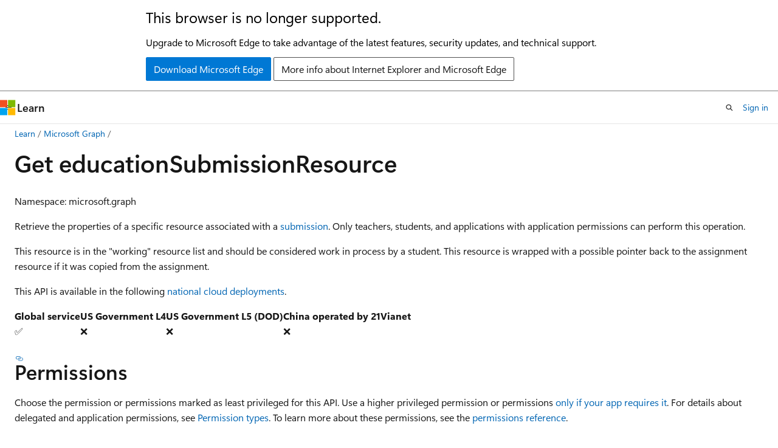

--- FILE ---
content_type: text/html
request_url: https://learn.microsoft.com/en-us/graph/api/educationsubmissionresource-get?view=graph-rest-1.0&tabs=http
body_size: 133048
content:
 <!DOCTYPE html>
		<html
			class="layout layout-holy-grail   show-table-of-contents conceptual show-breadcrumb default-focus"
			lang="en-us"
			dir="ltr"
			data-authenticated="false"
			data-auth-status-determined="false"
			data-target="docs"
			x-ms-format-detection="none"
		>
			
		<head>
			<title>Get educationSubmissionResource - Microsoft Graph v1.0 | Microsoft Learn</title>
			<meta charset="utf-8" />
			<meta name="viewport" content="width=device-width, initial-scale=1.0" />
			<meta name="color-scheme" content="light dark" />

			<meta name="description" content="Retrieve the properties of a specific resource associated with the submission." />
			<link rel="canonical" href="https://learn.microsoft.com/en-us/graph/api/educationsubmissionresource-get?view=graph-rest-1.0" /> 

			<!-- Non-customizable open graph and sharing-related metadata -->
			<meta name="twitter:card" content="summary_large_image" />
			<meta name="twitter:site" content="@MicrosoftLearn" />
			<meta property="og:type" content="website" />
			<meta property="og:image:alt" content="Microsoft Learn" />
			<meta property="og:image" content="https://learn.microsoft.com/en-us/media/open-graph-image.png" />
			<!-- Page specific open graph and sharing-related metadata -->
			<meta property="og:title" content="Get educationSubmissionResource - Microsoft Graph v1.0" />
			<meta property="og:url" content="https://learn.microsoft.com/en-us/graph/api/educationsubmissionresource-get?view=graph-rest-1.0" />
			<meta property="og:description" content="Retrieve the properties of a specific resource associated with the submission." />
			<meta name="platform_id" content="7edab8aa-cfa9-749c-9561-86c4e550a5ad" /> <meta name="scope" content="graph" />
			<meta name="locale" content="en-us" />
			 <meta name="adobe-target" content="true" /> 
			<meta name="uhfHeaderId" content="MSDocsHeader-MSGraph" />

			<meta name="page_type" content="conceptual" />

			<!--page specific meta tags-->
			

			<!-- custom meta tags -->
			
		<meta name="feedback_system" content="Standard" />
	
		<meta name="feedback_product_url" content="https://developer.microsoft.com/graph/support" />
	
		<meta name="author" content="Sureshpadimi88" />
	
		<meta name="ms.author" content="MSGraphDocsVteam" />
	
		<meta name="ms.suite" content="microsoft-graph" />
	
		<meta name="ms.subservice" content="education" />
	
		<meta name="toc_preview" content="true" />
	
		<meta name="recommendations" content="false" />
	
		<meta name="breadcrumb_path" content="/graph/ref-breadcrumb/toc.json" />
	
		<meta name="monikerRange" content="graph-rest-1.0" />
	
		<meta name="ms.service" content="microsoft-graph" />
	
		<meta name="ms.topic" content="reference" />
	
		<meta name="ms.localizationpriority" content="medium" />
	
		<meta name="doc_type" content="apiPageType" />
	
		<meta name="ms.date" content="2024-04-04T00:00:00Z" />
	
		<meta name="document_id" content="b43e0067-5873-0c9f-734f-95f68b19b7e3" />
	
		<meta name="document_version_independent_id" content="a34eb30b-65e7-ec4f-eff3-f717421ba7d0" />
	
		<meta name="updated_at" content="2025-10-22T01:35:00Z" />
	
		<meta name="original_content_git_url" content="https://github.com/microsoftgraph/microsoft-graph-docs/blob/live/api-reference/v1.0/api/educationsubmissionresource-get.md" />
	
		<meta name="gitcommit" content="https://github.com/microsoftgraph/microsoft-graph-docs/blob/695db72447e75dbad5428532fef9da7e1be5ed73/api-reference/v1.0/api/educationsubmissionresource-get.md" />
	
		<meta name="git_commit_id" content="695db72447e75dbad5428532fef9da7e1be5ed73" />
	
		<meta name="monikers" content="graph-rest-1.0" />
	
		<meta name="default_moniker" content="graph-rest-1.0" />
	
		<meta name="site_name" content="Docs" />
	
		<meta name="depot_name" content="MSDN.microsoft-graph-ref" />
	
		<meta name="schema" content="Conceptual" />
	
		<meta name="interactive_type" content="msgraph" />
	
		<meta name="toc_rel" content="toc.json" />
	
		<meta name="feedback_help_link_type" content="" />
	
		<meta name="feedback_help_link_url" content="" />
	
		<meta name="word_count" content="3137" />
	
		<meta name="config_moniker_range" content="&gt;= graph-rest-1.0" />
	
		<meta name="asset_id" content="api/educationsubmissionresource-get" />
	
		<meta name="moniker_range_name" content="107bf06837724705de50667b407c0197" />
	
		<meta name="item_type" content="Content" />
	
		<meta name="source_path" content="api-reference/v1.0/api/educationsubmissionresource-get.md" />
	
		<meta name="previous_tlsh_hash" content="3B9D7002692E64087793791B980A1A0652F142D97DE061EC29BE5BB2DAD37A60A3273D939E2F8B008270F58B4072753CEFD3E477931C22C926E6CD9CC31E2557729C5A76AD" />
	
		<meta name="github_feedback_content_git_url" content="https://github.com/microsoftgraph/microsoft-graph-docs-contrib/blob/main/api-reference/v1.0/api/educationsubmissionresource-get.md" />
	 
		<meta name="cmProducts" content="https://authoring-docs-microsoft.poolparty.biz/devrel/5fc61396-d075-4560-aece-fdbda73d243f" data-source="generated" />
	
		<meta name="spProducts" content="https://authoring-docs-microsoft.poolparty.biz/devrel/ad9437c1-8cda-4537-ad69-b4b263652e13" data-source="generated" />
	

			<!-- assets and js globals -->
			
			<link rel="stylesheet" href="/static/assets/0.4.03298.7395-d35a3215/styles/site-ltr.css" />
			
			<link rel="preconnect" href="//mscom.demdex.net" crossorigin />
						<link rel="dns-prefetch" href="//target.microsoft.com" />
						<link rel="dns-prefetch" href="//microsoftmscompoc.tt.omtrdc.net" />
						<link
							rel="preload"
							as="script"
							href="/static/third-party/adobe-target/at-js/2.9.0/at.js"
							integrity="sha384-l4AKhsU8cUWSht4SaJU5JWcHEWh1m4UTqL08s6b/hqBLAeIDxTNl+AMSxTLx6YMI"
							crossorigin="anonymous"
							id="adobe-target-script"
							type="application/javascript"
						/>
			<script src="https://wcpstatic.microsoft.com/mscc/lib/v2/wcp-consent.js"></script>
			<script src="https://js.monitor.azure.com/scripts/c/ms.jsll-4.min.js"></script>
			<script src="/_themes/docs.theme/master/en-us/_themes/global/deprecation.js"></script>

			<!-- msdocs global object -->
			<script id="msdocs-script">
		var msDocs = {
  "environment": {
    "accessLevel": "online",
    "azurePortalHostname": "portal.azure.com",
    "reviewFeatures": false,
    "supportLevel": "production",
    "systemContent": true,
    "siteName": "learn",
    "legacyHosting": false
  },
  "data": {
    "contentLocale": "en-us",
    "contentDir": "ltr",
    "userLocale": "en-us",
    "userDir": "ltr",
    "pageTemplate": "Conceptual",
    "brand": "",
    "context": {},
    "standardFeedback": true,
    "showFeedbackReport": false,
    "feedbackHelpLinkType": "",
    "feedbackHelpLinkUrl": "",
    "feedbackSystem": "Standard",
    "feedbackGitHubRepo": "microsoftgraph/microsoft-graph-docs-contrib",
    "feedbackProductUrl": "https://developer.microsoft.com/graph/support",
    "extendBreadcrumb": false,
    "isEditDisplayable": true,
    "isPrivateUnauthorized": false,
    "hideViewSource": false,
    "isPermissioned": false,
    "hasRecommendations": false,
    "contributors": [
      {
        "name": "Sureshpadimi88",
        "url": "https://github.com/Sureshpadimi88"
      },
      {
        "name": "JarbasHorst",
        "url": "https://github.com/JarbasHorst"
      },
      {
        "name": "pateljay-37",
        "url": "https://github.com/pateljay-37"
      },
      {
        "name": "Saisang",
        "url": "https://github.com/Saisang"
      },
      {
        "name": "RetYn",
        "url": "https://github.com/RetYn"
      },
      {
        "name": "MichaelNorman",
        "url": "https://github.com/MichaelNorman"
      },
      {
        "name": "jasonjoh",
        "url": "https://github.com/jasonjoh"
      },
      {
        "name": "SteveWilkins1123",
        "url": "https://github.com/SteveWilkins1123"
      },
      {
        "name": "baywet",
        "url": "https://github.com/baywet"
      },
      {
        "name": "FaithOmbongi",
        "url": "https://github.com/FaithOmbongi"
      },
      {
        "name": "Lauragra",
        "url": "https://github.com/Lauragra"
      },
      {
        "name": "isvargasmsft",
        "url": "https://github.com/isvargasmsft"
      },
      {
        "name": "cristobal-buenrostro",
        "url": "https://github.com/cristobal-buenrostro"
      },
      {
        "name": "sharad-sharma-msft",
        "url": "https://github.com/sharad-sharma-msft"
      }
    ]
  },
  "functions": {}
};;
	</script>

			<!-- base scripts, msdocs global should be before this -->
			<script src="/static/assets/0.4.03298.7395-d35a3215/scripts/en-us/index-docs.js"></script>
			

			<!-- json-ld -->
			
		</head>
	
			<body
				id="body"
				data-bi-name="body"
				class="layout-body "
				lang="en-us"
				dir="ltr"
			>
				<header class="layout-body-header">
		<div class="header-holder has-default-focus">
			
		<a
			href="#main"
			
			style="z-index: 1070"
			class="outline-color-text visually-hidden-until-focused position-fixed inner-focus focus-visible top-0 left-0 right-0 padding-xs text-align-center background-color-body"
			
		>
			Skip to main content
		</a>
	
		<a
			href="#"
			data-skip-to-ask-learn
			style="z-index: 1070"
			class="outline-color-text visually-hidden-until-focused position-fixed inner-focus focus-visible top-0 left-0 right-0 padding-xs text-align-center background-color-body"
			hidden
		>
			Skip to Ask Learn chat experience
		</a>
	

			<div hidden id="cookie-consent-holder" data-test-id="cookie-consent-container"></div>
			<!-- Unsupported browser warning -->
			<div
				id="unsupported-browser"
				style="background-color: white; color: black; padding: 16px; border-bottom: 1px solid grey;"
				hidden
			>
				<div style="max-width: 800px; margin: 0 auto;">
					<p style="font-size: 24px">This browser is no longer supported.</p>
					<p style="font-size: 16px; margin-top: 16px;">
						Upgrade to Microsoft Edge to take advantage of the latest features, security updates, and technical support.
					</p>
					<div style="margin-top: 12px;">
						<a
							href="https://go.microsoft.com/fwlink/p/?LinkID=2092881 "
							style="background-color: #0078d4; border: 1px solid #0078d4; color: white; padding: 6px 12px; border-radius: 2px; display: inline-block;"
						>
							Download Microsoft Edge
						</a>
						<a
							href="https://learn.microsoft.com/en-us/lifecycle/faq/internet-explorer-microsoft-edge"
							style="background-color: white; padding: 6px 12px; border: 1px solid #505050; color: #171717; border-radius: 2px; display: inline-block;"
						>
							More info about Internet Explorer and Microsoft Edge
						</a>
					</div>
				</div>
			</div>
			<!-- site header -->
			<header
				id="ms--site-header"
				data-test-id="site-header-wrapper"
				role="banner"
				itemscope="itemscope"
				itemtype="http://schema.org/Organization"
			>
				<div
					id="ms--mobile-nav"
					class="site-header display-none-tablet padding-inline-none gap-none"
					data-bi-name="mobile-header"
					data-test-id="mobile-header"
				></div>
				<div
					id="ms--primary-nav"
					class="site-header display-none display-flex-tablet"
					data-bi-name="L1-header"
					data-test-id="primary-header"
				></div>
				<div
					id="ms--secondary-nav"
					class="site-header display-none display-flex-tablet"
					data-bi-name="L2-header"
					data-test-id="secondary-header"
					
				></div>
			</header>
			
		<!-- banner -->
		<div data-banner>
			<div id="disclaimer-holder"></div>
			
		</div>
		<!-- banner end -->
	
		</div>
	</header>
				 <section
					id="layout-body-menu"
					class="layout-body-menu display-flex"
					data-bi-name="menu"
			  >
					
		<div
			id="left-container"
			class="left-container display-none display-block-tablet padding-inline-sm padding-bottom-sm width-full"
			data-toc-container="true"
		>
			<!-- Regular TOC content (default) -->
			<div id="ms--toc-content" class="height-full">
				<nav
					id="affixed-left-container"
					class="margin-top-sm-tablet position-sticky display-flex flex-direction-column"
					aria-label="Primary"
					data-bi-name="left-toc"
					role="navigation"
				></nav>
			</div>
			<!-- Collapsible TOC content (hidden by default) -->
			<div id="ms--toc-content-collapsible" class="height-full" hidden>
				<nav
					id="affixed-left-container"
					class="margin-top-sm-tablet position-sticky display-flex flex-direction-column"
					aria-label="Primary"
					data-bi-name="left-toc"
					role="navigation"
				>
					<div
						id="ms--collapsible-toc-header"
						class="display-flex justify-content-flex-end margin-bottom-xxs"
					>
						<button
							type="button"
							class="button button-clear inner-focus"
							data-collapsible-toc-toggle
							aria-expanded="true"
							aria-controls="ms--collapsible-toc-content"
							aria-label="Table of contents"
						>
							<span class="icon font-size-h4" aria-hidden="true">
								<span class="docon docon-panel-left-contract"></span>
							</span>
						</button>
					</div>
				</nav>
			</div>
		</div>
	
			  </section>

				<main
					id="main"
					role="main"
					class="layout-body-main "
					data-bi-name="content"
					lang="en-us"
					dir="ltr"
				>
					
			<div
		id="ms--content-header"
		class="content-header default-focus border-bottom-none"
		data-bi-name="content-header"
	>
		<div class="content-header-controls margin-xxs margin-inline-sm-tablet">
			<button
				type="button"
				class="contents-button button button-sm margin-right-xxs"
				data-bi-name="contents-expand"
				aria-haspopup="true"
				data-contents-button
			>
				<span class="icon" aria-hidden="true"><span class="docon docon-menu"></span></span>
				<span class="contents-expand-title"> Table of contents </span>
			</button>
			<button
				type="button"
				class="ap-collapse-behavior ap-expanded button button-sm"
				data-bi-name="ap-collapse"
				aria-controls="action-panel"
			>
				<span class="icon" aria-hidden="true"><span class="docon docon-exit-mode"></span></span>
				<span>Exit editor mode</span>
			</button>
		</div>
	</div>
			<div data-main-column class="padding-sm padding-top-none padding-top-sm-tablet">
				<div>
					
		<div id="article-header" class="background-color-body margin-bottom-xs display-none-print">
			<div class="display-flex align-items-center justify-content-space-between">
				
		<details
			id="article-header-breadcrumbs-overflow-popover"
			class="popover"
			data-for="article-header-breadcrumbs"
		>
			<summary
				class="button button-clear button-primary button-sm inner-focus"
				aria-label="All breadcrumbs"
			>
				<span class="icon">
					<span class="docon docon-more"></span>
				</span>
			</summary>
			<div id="article-header-breadcrumbs-overflow" class="popover-content padding-none"></div>
		</details>

		<bread-crumbs
			id="article-header-breadcrumbs"
			role="group"
			aria-label="Breadcrumbs"
			data-test-id="article-header-breadcrumbs"
			class="overflow-hidden flex-grow-1 margin-right-sm margin-right-md-tablet margin-right-lg-desktop margin-left-negative-xxs padding-left-xxs"
		></bread-crumbs>
	 
		<div
			id="article-header-page-actions"
			class="opacity-none margin-left-auto display-flex flex-wrap-no-wrap align-items-stretch"
		>
			
		<button
			class="button button-sm border-none inner-focus display-none-tablet flex-shrink-0 "
			data-bi-name="ask-learn-assistant-entry"
			data-test-id="ask-learn-assistant-modal-entry-mobile"
			data-ask-learn-modal-entry
			
			type="button"
			style="min-width: max-content;"
			aria-expanded="false"
			aria-label="Ask Learn"
			hidden
		>
			<span class="icon font-size-lg" aria-hidden="true">
				<span class="docon docon-chat-sparkle-fill gradient-ask-learn-logo"></span>
			</span>
		</button>
		<button
			class="button button-sm display-none display-inline-flex-tablet display-none-desktop flex-shrink-0 margin-right-xxs border-color-ask-learn "
			data-bi-name="ask-learn-assistant-entry"
			
			data-test-id="ask-learn-assistant-modal-entry-tablet"
			data-ask-learn-modal-entry
			type="button"
			style="min-width: max-content;"
			aria-expanded="false"
			hidden
		>
			<span class="icon font-size-lg" aria-hidden="true">
				<span class="docon docon-chat-sparkle-fill gradient-ask-learn-logo"></span>
			</span>
			<span>Ask Learn</span>
		</button>
		<button
			class="button button-sm display-none flex-shrink-0 display-inline-flex-desktop margin-right-xxs border-color-ask-learn "
			data-bi-name="ask-learn-assistant-entry"
			
			data-test-id="ask-learn-assistant-flyout-entry"
			data-ask-learn-flyout-entry
			data-flyout-button="toggle"
			type="button"
			style="min-width: max-content;"
			aria-expanded="false"
			aria-controls="ask-learn-flyout"
			hidden
		>
			<span class="icon font-size-lg" aria-hidden="true">
				<span class="docon docon-chat-sparkle-fill gradient-ask-learn-logo"></span>
			</span>
			<span>Ask Learn</span>
		</button>
	 
		<button
			type="button"
			id="ms--focus-mode-button"
			data-focus-mode
			data-bi-name="focus-mode-entry"
			class="button button-sm flex-shrink-0 margin-right-xxs display-none display-inline-flex-desktop"
		>
			<span class="icon font-size-lg" aria-hidden="true">
				<span class="docon docon-glasses"></span>
			</span>
			<span>Focus mode</span>
		</button>
	 

			<details class="popover popover-right" id="article-header-page-actions-overflow">
				<summary
					class="justify-content-flex-start button button-clear button-sm button-primary inner-focus"
					aria-label="More actions"
					title="More actions"
				>
					<span class="icon" aria-hidden="true">
						<span class="docon docon-more-vertical"></span>
					</span>
				</summary>
				<div class="popover-content">
					
		<button
			data-page-action-item="overflow-mobile"
			type="button"
			class="button-block button-sm inner-focus button button-clear display-none-tablet justify-content-flex-start text-align-left"
			data-bi-name="contents-expand"
			data-contents-button
			data-popover-close
		>
			<span class="icon">
				<span class="docon docon-editor-list-bullet" aria-hidden="true"></span>
			</span>
			<span class="contents-expand-title">Table of contents</span>
		</button>
	 
		<a
			id="lang-link-overflow"
			class="button-sm inner-focus button button-clear button-block justify-content-flex-start text-align-left"
			data-bi-name="language-toggle"
			data-page-action-item="overflow-all"
			data-check-hidden="true"
			data-read-in-link
			href="#"
			hidden
		>
			<span class="icon" aria-hidden="true" data-read-in-link-icon>
				<span class="docon docon-locale-globe"></span>
			</span>
			<span data-read-in-link-text>Read in English</span>
		</a>
	 
		<button
			type="button"
			class="collection button button-clear button-sm button-block justify-content-flex-start text-align-left inner-focus"
			data-list-type="collection"
			data-bi-name="collection"
			data-page-action-item="overflow-all"
			data-check-hidden="true"
			data-popover-close
		>
			<span class="icon" aria-hidden="true">
				<span class="docon docon-circle-addition"></span>
			</span>
			<span class="collection-status">Add</span>
		</button>
	
					
		<button
			type="button"
			class="collection button button-block button-clear button-sm justify-content-flex-start text-align-left inner-focus"
			data-list-type="plan"
			data-bi-name="plan"
			data-page-action-item="overflow-all"
			data-check-hidden="true"
			data-popover-close
			hidden
		>
			<span class="icon" aria-hidden="true">
				<span class="docon docon-circle-addition"></span>
			</span>
			<span class="plan-status">Add to plan</span>
		</button>
	  
		<a
			data-contenteditbtn
			class="button button-clear button-block button-sm inner-focus justify-content-flex-start text-align-left text-decoration-none"
			data-bi-name="edit"
			
			href="https://github.com/microsoftgraph/microsoft-graph-docs-contrib/blob/main/api-reference/v1.0/api/educationsubmissionresource-get.md"
			data-original_content_git_url="https://github.com/microsoftgraph/microsoft-graph-docs/blob/live/api-reference/v1.0/api/educationsubmissionresource-get.md"
			data-original_content_git_url_template="{repo}/blob/{branch}/api-reference/v1.0/api/educationsubmissionresource-get.md"
			data-pr_repo=""
			data-pr_branch=""
		>
			<span class="icon" aria-hidden="true">
				<span class="docon docon-edit-outline"></span>
			</span>
			<span>Edit</span>
		</a>
	
					
		<hr class="margin-block-xxs" />
		<h4 class="font-size-sm padding-left-xxs">Share via</h4>
		
					<a
						class="button button-clear button-sm inner-focus button-block justify-content-flex-start text-align-left text-decoration-none share-facebook"
						data-bi-name="facebook"
						data-page-action-item="overflow-all"
						href="#"
					>
						<span class="icon color-primary" aria-hidden="true">
							<span class="docon docon-facebook-share"></span>
						</span>
						<span>Facebook</span>
					</a>

					<a
						href="#"
						class="button button-clear button-sm inner-focus button-block justify-content-flex-start text-align-left text-decoration-none share-twitter"
						data-bi-name="twitter"
						data-page-action-item="overflow-all"
					>
						<span class="icon color-text" aria-hidden="true">
							<span class="docon docon-xlogo-share"></span>
						</span>
						<span>x.com</span>
					</a>

					<a
						href="#"
						class="button button-clear button-sm inner-focus button-block justify-content-flex-start text-align-left text-decoration-none share-linkedin"
						data-bi-name="linkedin"
						data-page-action-item="overflow-all"
					>
						<span class="icon color-primary" aria-hidden="true">
							<span class="docon docon-linked-in-logo"></span>
						</span>
						<span>LinkedIn</span>
					</a>
					<a
						href="#"
						class="button button-clear button-sm inner-focus button-block justify-content-flex-start text-align-left text-decoration-none share-email"
						data-bi-name="email"
						data-page-action-item="overflow-all"
					>
						<span class="icon color-primary" aria-hidden="true">
							<span class="docon docon-mail-message"></span>
						</span>
						<span>Email</span>
					</a>
			  
	 
		<hr class="margin-block-xxs" />
		<button
			class="button button-block button-clear button-sm justify-content-flex-start text-align-left inner-focus"
			type="button"
			data-bi-name="print"
			data-page-action-item="overflow-all"
			data-popover-close
			data-print-page
			data-check-hidden="true"
		>
			<span class="icon color-primary" aria-hidden="true">
				<span class="docon docon-print"></span>
			</span>
			<span>Print</span>
		</button>
	
				</div>
			</details>
		</div>
	
			</div>
		</div>
	  
		<!-- privateUnauthorizedTemplate is hidden by default -->
		<div unauthorized-private-section data-bi-name="permission-content-unauthorized-private" hidden>
			<hr class="hr margin-top-xs margin-bottom-sm" />
			<div class="notification notification-info">
				<div class="notification-content">
					<p class="margin-top-none notification-title">
						<span class="icon">
							<span class="docon docon-exclamation-circle-solid" aria-hidden="true"></span>
						</span>
						<span>Note</span>
					</p>
					<p class="margin-top-none authentication-determined not-authenticated">
						Access to this page requires authorization. You can try <a class="docs-sign-in" href="#" data-bi-name="permission-content-sign-in">signing in</a> or <a  class="docs-change-directory" data-bi-name="permisson-content-change-directory">changing directories</a>.
					</p>
					<p class="margin-top-none authentication-determined authenticated">
						Access to this page requires authorization. You can try <a class="docs-change-directory" data-bi-name="permisson-content-change-directory">changing directories</a>.
					</p>
				</div>
			</div>
		</div>
	
					<div class="content"><h1 id="get-educationsubmissionresource">Get educationSubmissionResource</h1></div>
					
		<div
			id="article-metadata"
			data-bi-name="article-metadata"
			data-test-id="article-metadata"
			class="page-metadata-container display-flex gap-xxs justify-content-space-between align-items-center flex-wrap-wrap"
		>
			 
				<div
					id="user-feedback"
					class="margin-block-xxs display-none display-none-print"
					hidden
					data-hide-on-archived
				>
					
		<button
			id="user-feedback-button"
			data-test-id="conceptual-feedback-button"
			class="button button-sm button-clear button-primary display-none"
			type="button"
			data-bi-name="user-feedback-button"
			data-user-feedback-button
			hidden
		>
			<span class="icon" aria-hidden="true">
				<span class="docon docon-like"></span>
			</span>
			<span>Feedback</span>
		</button>
	
				</div>
		  
		</div>
	 
		<div data-id="ai-summary" hidden>
			<div id="ms--ai-summary-cta" class="margin-top-xs display-flex align-items-center">
				<span class="icon" aria-hidden="true">
					<span class="docon docon-sparkle-fill gradient-text-vivid"></span>
				</span>
				<button
					id="ms--ai-summary"
					type="button"
					class="tag tag-sm tag-suggestion margin-left-xxs"
					data-test-id="ai-summary-cta"
					data-bi-name="ai-summary-cta"
					data-an="ai-summary"
				>
					<span class="ai-summary-cta-text">
						Summarize this article for me
					</span>
				</button>
			</div>
			<!-- Slot where the client will render the summary card after the user clicks the CTA -->
			<div id="ms--ai-summary-header" class="margin-top-xs"></div>
		</div>
	 
		<nav
			id="center-doc-outline"
			class="doc-outline is-hidden-desktop display-none-print margin-bottom-sm"
			data-bi-name="intopic toc"
			aria-label="In this article"
		>
			<h2 id="ms--in-this-article" class="title is-6 margin-block-xs">
				In this article
			</h2>
		</nav>
	
					<div class="content"><p>Namespace: microsoft.graph</p>
<p>Retrieve the properties of a specific resource associated with a <a href="resources/educationsubmissionresource?view=graph-rest-1.0" data-linktype="relative-path">submission</a>. Only teachers, students, and applications with application permissions can perform this operation.</p>
<p>This resource is in the "working" resource list and should be considered work in process by a student. This resource is wrapped with a possible pointer back to the assignment resource if it was copied from the assignment.</p>
<!-- markdownlint-disable MD041-->
<p>This API is available in the following <a href="/en-us/graph/deployments" data-linktype="absolute-path">national cloud deployments</a>.</p>
<table>
<thead>
<tr>
<th>Global service</th>
<th>US Government L4</th>
<th>US Government L5 (DOD)</th>
<th>China operated by 21Vianet</th>
</tr>
</thead>
<tbody>
<tr>
<td>✅</td>
<td>❌</td>
<td>❌</td>
<td>❌</td>
</tr>
</tbody>
</table>
<h2 id="permissions">Permissions</h2>
<p>Choose the permission or permissions marked as least privileged for this API. Use a higher privileged permission or permissions <a href="/en-us/graph/permissions-overview#best-practices-for-using-microsoft-graph-permissions" data-linktype="absolute-path">only if your app requires it</a>. For details about delegated and application permissions, see <a href="/en-us/graph/permissions-overview#permission-types" data-linktype="absolute-path">Permission types</a>. To learn more about these permissions, see the <a href="/en-us/graph/permissions-reference" data-linktype="absolute-path">permissions reference</a>.</p>
<!-- { "blockType": "permissions", "name": "educationsubmissionresource_get" } -->
<table>
<thead>
<tr>
<th style="text-align: left;">Permission type</th>
<th style="text-align: left;">Least privileged permissions</th>
<th style="text-align: left;">Higher privileged permissions</th>
</tr>
</thead>
<tbody>
<tr>
<td style="text-align: left;">Delegated (work or school account)</td>
<td style="text-align: left;">EduAssignments.ReadBasic</td>
<td style="text-align: left;">EduAssignments.Read, EduAssignments.ReadWrite, EduAssignments.ReadWriteBasic</td>
</tr>
<tr>
<td style="text-align: left;">Delegated (personal Microsoft account)</td>
<td style="text-align: left;">Not supported.</td>
<td style="text-align: left;">Not supported.</td>
</tr>
<tr>
<td style="text-align: left;">Application</td>
<td style="text-align: left;">EduAssignments.ReadBasic.All</td>
<td style="text-align: left;">EduAssignments.Read.All, EduAssignments.ReadWrite.All, EduAssignments.ReadWriteBasic.All</td>
</tr>
</tbody>
</table>
<h2 id="http-request">HTTP request</h2>
<!-- { "blockType": "ignored" } -->
<pre><code class="lang-http">GET /education/classes/{class-id}/assignments/{assignment-id}/submissions/{submission-id}/resources/{resource-id}
</code></pre>
<h2 id="optional-query-parameters">Optional query parameters</h2>
<p>This method supports the <code>$select</code> OData query parameters to help customize the response. For general information, see <a href="/en-us/graph/query-parameters" data-linktype="absolute-path">OData query parameters</a>.</p>
<h2 id="request-headers">Request headers</h2>
<table>
<thead>
<tr>
<th style="text-align: left;">Header</th>
<th style="text-align: left;">Value</th>
</tr>
</thead>
<tbody>
<tr>
<td style="text-align: left;">Authorization</td>
<td style="text-align: left;">Bearer {token}. Required. Learn more about <a href="/en-us/graph/auth/auth-concepts" data-linktype="absolute-path">authentication and authorization</a>.</td>
</tr>
</tbody>
</table>
<h2 id="request-body">Request body</h2>
<p>Don't supply a request body for this method.</p>
<h2 id="response">Response</h2>
<p>If successful, this method returns a <code>200 OK</code> response code and an <a href="resources/educationsubmissionresource?view=graph-rest-1.0" data-linktype="relative-path">educationSubmissionResource</a> object in the response body.</p>
<h2 id="examples">Examples</h2>
<h3 id="example-1-get-an-educationwordresource">Example 1: Get an educationWordResource</h3>
<h4 id="request">Request</h4>
<p>The following example shows a request.</p>
<div class="tabGroup" id="tabgroup_1">
<ul role="tablist">
<li role="presentation">
<a href="#tabpanel_1_http" role="tab" aria-controls="tabpanel_1_http" data-tab="http" tabindex="0" aria-selected="true" data-linktype="self-bookmark">HTTP</a>
</li>
<li role="presentation">
<a href="#tabpanel_1_csharp" role="tab" aria-controls="tabpanel_1_csharp" data-tab="csharp" tabindex="-1" data-linktype="self-bookmark">C#</a>
</li>
<li role="presentation">
<a href="#tabpanel_1_go" role="tab" aria-controls="tabpanel_1_go" data-tab="go" tabindex="-1" data-linktype="self-bookmark">Go</a>
</li>
<li role="presentation">
<a href="#tabpanel_1_java" role="tab" aria-controls="tabpanel_1_java" data-tab="java" tabindex="-1" data-linktype="self-bookmark">Java</a>
</li>
<li role="presentation">
<a href="#tabpanel_1_javascript" role="tab" aria-controls="tabpanel_1_javascript" data-tab="javascript" tabindex="-1" data-linktype="self-bookmark">JavaScript</a>
</li>
<li role="presentation">
<a href="#tabpanel_1_php" role="tab" aria-controls="tabpanel_1_php" data-tab="php" tabindex="-1" data-linktype="self-bookmark">PHP</a>
</li>
<li role="presentation">
<a href="#tabpanel_1_powershell" role="tab" aria-controls="tabpanel_1_powershell" data-tab="powershell" tabindex="-1" data-linktype="self-bookmark">PowerShell</a>
</li>
<li role="presentation">
<a href="#tabpanel_1_python" role="tab" aria-controls="tabpanel_1_python" data-tab="python" tabindex="-1" data-linktype="self-bookmark">Python</a>
</li>
</ul>
<section id="tabpanel_1_http" role="tabpanel" data-tab="http">
<!-- {
  "blockType": "request",
  "name": "get_educationWordResource"
}-->
<pre><code class="lang-msgraph" data-interactive="msgraph">GET https://graph.microsoft.com/v1.0/education/classes/72a7baec-c3e9-4213-a850-f62de0adad5f/assignments/1618dfb0-3ff2-4edf-8d5c-b8f81df00e80/submissions/da443246-384d-673b-32db-bdba9d7f2b51/resources/6546fe9a-48d9-4775-8de9-cdb2b078fde4
</code></pre>
</section>
<section id="tabpanel_1_csharp" role="tabpanel" data-tab="csharp" aria-hidden="true" hidden="hidden">

<pre><code class="lang-csharp">
// Code snippets are only available for the latest version. Current version is 5.x

// To initialize your graphClient, see https://learn.microsoft.com/en-us/graph/sdks/create-client?from=snippets&amp;tabs=csharp
var result = await graphClient.Education.Classes["{educationClass-id}"].Assignments["{educationAssignment-id}"].Submissions["{educationSubmission-id}"].Resources["{educationSubmissionResource-id}"].GetAsync();


</code></pre>
<!-- markdownlint-disable MD041-->
<blockquote>
<p>For details about how to <a href="/en-us/graph/sdks/sdk-installation" data-linktype="absolute-path">add the SDK</a> to your project and <a href="/en-us/graph/sdks/choose-authentication-providers" data-linktype="absolute-path">create an authProvider</a> instance, see the <a href="/en-us/graph/sdks/sdks-overview" data-linktype="absolute-path">SDK documentation</a>.</p>
</blockquote>
</section>
<section id="tabpanel_1_go" role="tabpanel" data-tab="go" aria-hidden="true" hidden="hidden">

<pre><code class="lang-go">

// Code snippets are only available for the latest major version. Current major version is $v1.*

// Dependencies
import (
	  "context"
	  msgraphsdk "github.com/microsoftgraph/msgraph-sdk-go"
	  //other-imports
)


// To initialize your graphClient, see https://learn.microsoft.com/en-us/graph/sdks/create-client?from=snippets&amp;tabs=go
resources, err := graphClient.Education().Classes().ByEducationClassId("educationClass-id").Assignments().ByEducationAssignmentId("educationAssignment-id").Submissions().ByEducationSubmissionId("educationSubmission-id").Resources().ByEducationSubmissionResourceId("educationSubmissionResource-id").Get(context.Background(), nil)


</code></pre>
<!-- markdownlint-disable MD041-->
<blockquote>
<p>For details about how to <a href="/en-us/graph/sdks/sdk-installation" data-linktype="absolute-path">add the SDK</a> to your project and <a href="/en-us/graph/sdks/choose-authentication-providers" data-linktype="absolute-path">create an authProvider</a> instance, see the <a href="/en-us/graph/sdks/sdks-overview" data-linktype="absolute-path">SDK documentation</a>.</p>
</blockquote>
</section>
<section id="tabpanel_1_java" role="tabpanel" data-tab="java" aria-hidden="true" hidden="hidden">

<pre><code class="lang-java">
// Code snippets are only available for the latest version. Current version is 6.x

GraphServiceClient graphClient = new GraphServiceClient(requestAdapter);

EducationSubmissionResource result = graphClient.education().classes().byEducationClassId("{educationClass-id}").assignments().byEducationAssignmentId("{educationAssignment-id}").submissions().byEducationSubmissionId("{educationSubmission-id}").resources().byEducationSubmissionResourceId("{educationSubmissionResource-id}").get();


</code></pre>
<!-- markdownlint-disable MD041-->
<blockquote>
<p>For details about how to <a href="/en-us/graph/sdks/sdk-installation" data-linktype="absolute-path">add the SDK</a> to your project and <a href="/en-us/graph/sdks/choose-authentication-providers" data-linktype="absolute-path">create an authProvider</a> instance, see the <a href="/en-us/graph/sdks/sdks-overview" data-linktype="absolute-path">SDK documentation</a>.</p>
</blockquote>
</section>
<section id="tabpanel_1_javascript" role="tabpanel" data-tab="javascript" aria-hidden="true" hidden="hidden">

<pre><code class="lang-javascript">
const options = {
	authProvider,
};

const client = Client.init(options);

let educationSubmissionResource = await client.api('/education/classes/72a7baec-c3e9-4213-a850-f62de0adad5f/assignments/1618dfb0-3ff2-4edf-8d5c-b8f81df00e80/submissions/da443246-384d-673b-32db-bdba9d7f2b51/resources/6546fe9a-48d9-4775-8de9-cdb2b078fde4')
	.get();

</code></pre>
<!-- markdownlint-disable MD041-->
<blockquote>
<p>For details about how to <a href="/en-us/graph/sdks/sdk-installation" data-linktype="absolute-path">add the SDK</a> to your project and <a href="/en-us/graph/sdks/choose-authentication-providers" data-linktype="absolute-path">create an authProvider</a> instance, see the <a href="/en-us/graph/sdks/sdks-overview" data-linktype="absolute-path">SDK documentation</a>.</p>
</blockquote>
</section>
<section id="tabpanel_1_php" role="tabpanel" data-tab="php" aria-hidden="true" hidden="hidden">

<pre><code class="lang-php">
&lt;?php
use Microsoft\Graph\GraphServiceClient;


$graphServiceClient = new GraphServiceClient($tokenRequestContext, $scopes);


$result = $graphServiceClient-&gt;education()-&gt;classes()-&gt;byEducationClassId('educationClass-id')-&gt;assignments()-&gt;byEducationAssignmentId('educationAssignment-id')-&gt;submissions()-&gt;byEducationSubmissionId('educationSubmission-id')-&gt;resources()-&gt;byEducationSubmissionResourceId('educationSubmissionResource-id')-&gt;get()-&gt;wait();

</code></pre>
<!-- markdownlint-disable MD041-->
<blockquote>
<p>For details about how to <a href="/en-us/graph/sdks/sdk-installation" data-linktype="absolute-path">add the SDK</a> to your project and <a href="/en-us/graph/sdks/choose-authentication-providers" data-linktype="absolute-path">create an authProvider</a> instance, see the <a href="/en-us/graph/sdks/sdks-overview" data-linktype="absolute-path">SDK documentation</a>.</p>
</blockquote>
</section>
<section id="tabpanel_1_powershell" role="tabpanel" data-tab="powershell" aria-hidden="true" hidden="hidden">

<pre><code class="lang-powershell">
Import-Module Microsoft.Graph.Education

Get-MgEducationClassAssignmentSubmissionResource -EducationClassId $educationClassId -EducationAssignmentId $educationAssignmentId -EducationSubmissionId $educationSubmissionId -EducationSubmissionResourceId $educationSubmissionResourceId

</code></pre>
<!-- markdownlint-disable MD041-->
<blockquote>
<p>For details about how to <a href="/en-us/graph/sdks/sdk-installation" data-linktype="absolute-path">add the SDK</a> to your project and <a href="/en-us/graph/sdks/choose-authentication-providers" data-linktype="absolute-path">create an authProvider</a> instance, see the <a href="/en-us/graph/sdks/sdks-overview" data-linktype="absolute-path">SDK documentation</a>.</p>
</blockquote>
</section>
<section id="tabpanel_1_python" role="tabpanel" data-tab="python" aria-hidden="true" hidden="hidden">

<pre><code class="lang-python">
# Code snippets are only available for the latest version. Current version is 1.x
from msgraph import GraphServiceClient
# To initialize your graph_client, see https://learn.microsoft.com/en-us/graph/sdks/create-client?from=snippets&amp;tabs=python

result = await graph_client.education.classes.by_education_class_id('educationClass-id').assignments.by_education_assignment_id('educationAssignment-id').submissions.by_education_submission_id('educationSubmission-id').resources.by_education_submission_resource_id('educationSubmissionResource-id').get()


</code></pre>
<!-- markdownlint-disable MD041-->
<blockquote>
<p>For details about how to <a href="/en-us/graph/sdks/sdk-installation" data-linktype="absolute-path">add the SDK</a> to your project and <a href="/en-us/graph/sdks/choose-authentication-providers" data-linktype="absolute-path">create an authProvider</a> instance, see the <a href="/en-us/graph/sdks/sdks-overview" data-linktype="absolute-path">SDK documentation</a>.</p>
</blockquote>
</section>
</div>
<h4 id="response-1">Response</h4>
<p>The following example shows the response.</p>
<blockquote>
<p><strong>Note:</strong> The response object shown here might be shortened for readability.</p>
</blockquote>
<!-- {
  "blockType": "response",
  "truncated": true,
  "@odata.type": "microsoft.graph.educationWordResource"
} -->
<pre><code class="lang-http">HTTP/1.1 200 OK
Content-type: application/json

{
    "@odata.context": "https://graph.microsoft.com/v1.0/$metadata#education/classes('72a7baec-c3e9-4213-a850-f62de0adad5f')/assignments('1618dfb0-3ff2-4edf-8d5c-b8f81df00e80')/submissions('da443246-384d-673b-32db-bdba9d7f2b51')/resources/$entity",
    "assignmentResourceUrl": null,
    "id": "6546fe9a-48d9-4775-8de9-cdb2b078fde4",
    "resource": {
        "@odata.type": "#microsoft.graph.educationWordResource",
        "displayName": "Weekly Goals.docx",
        "createdDateTime": "2021-09-13T19:22:01.2883506Z",
        "lastModifiedDateTime": "2021-09-13T19:22:01.2883506Z",
        "fileUrl": "https://graph.microsoft.com/v1.0/drives/b!OPmUsPgnBUiMIXMxWcj3neC1xck6I5NIsnFxfrLdmXodJYOAkI7rTLhw7ME_e42J/items/01QTY63RNQLFIXC77M7NC3CJWIPLBEO36K",
        "createdBy": {
            "application": null,
            "device": null,
            "user": {
                "id": "80cefd93-8d88-40e2-b5d3-67898383e226",
                "displayName": null
            }
        },
        "lastModifiedBy": {
            "application": null,
            "device": null,
            "user": {
                "id": "80cefd93-8d88-40e2-b5d3-67898383e226",
                "displayName": null
            }
        }
    }
}
</code></pre>
<h3 id="example-2-get-an-educationfileresource">Example 2: Get an educationFileResource</h3>
<h4 id="request-1">Request</h4>
<p>The following example shows a request.</p>
<div class="tabGroup" id="tabgroup_2">
<ul role="tablist">
<li role="presentation">
<a href="#tabpanel_2_http" role="tab" aria-controls="tabpanel_2_http" data-tab="http" tabindex="0" aria-selected="true" data-linktype="self-bookmark">HTTP</a>
</li>
<li role="presentation">
<a href="#tabpanel_2_csharp" role="tab" aria-controls="tabpanel_2_csharp" data-tab="csharp" tabindex="-1" data-linktype="self-bookmark">C#</a>
</li>
<li role="presentation">
<a href="#tabpanel_2_go" role="tab" aria-controls="tabpanel_2_go" data-tab="go" tabindex="-1" data-linktype="self-bookmark">Go</a>
</li>
<li role="presentation">
<a href="#tabpanel_2_java" role="tab" aria-controls="tabpanel_2_java" data-tab="java" tabindex="-1" data-linktype="self-bookmark">Java</a>
</li>
<li role="presentation">
<a href="#tabpanel_2_javascript" role="tab" aria-controls="tabpanel_2_javascript" data-tab="javascript" tabindex="-1" data-linktype="self-bookmark">JavaScript</a>
</li>
<li role="presentation">
<a href="#tabpanel_2_php" role="tab" aria-controls="tabpanel_2_php" data-tab="php" tabindex="-1" data-linktype="self-bookmark">PHP</a>
</li>
<li role="presentation">
<a href="#tabpanel_2_powershell" role="tab" aria-controls="tabpanel_2_powershell" data-tab="powershell" tabindex="-1" data-linktype="self-bookmark">PowerShell</a>
</li>
<li role="presentation">
<a href="#tabpanel_2_python" role="tab" aria-controls="tabpanel_2_python" data-tab="python" tabindex="-1" data-linktype="self-bookmark">Python</a>
</li>
</ul>
<section id="tabpanel_2_http" role="tabpanel" data-tab="http">
<!-- {
  "blockType": "request",
  "name": "get_educationFileResource"
}-->
<pre><code class="lang-msgraph" data-interactive="msgraph">GET https://graph.microsoft.com/v1.0/education/classes/72a7baec-c3e9-4213-a850-f62de0adad5f/assignments/1618dfb0-3ff2-4edf-8d5c-b8f81df00e80/submissions/da443246-384d-673b-32db-bdba9d7f2b51/resources/33cf3eb2-8a35-4f76-8f16-b2abc112d44f
</code></pre>
</section>
<section id="tabpanel_2_csharp" role="tabpanel" data-tab="csharp" aria-hidden="true" hidden="hidden">

<pre><code class="lang-csharp">
// Code snippets are only available for the latest version. Current version is 5.x

// To initialize your graphClient, see https://learn.microsoft.com/en-us/graph/sdks/create-client?from=snippets&amp;tabs=csharp
var result = await graphClient.Education.Classes["{educationClass-id}"].Assignments["{educationAssignment-id}"].Submissions["{educationSubmission-id}"].Resources["{educationSubmissionResource-id}"].GetAsync();


</code></pre>
<!-- markdownlint-disable MD041-->
<blockquote>
<p>For details about how to <a href="/en-us/graph/sdks/sdk-installation" data-linktype="absolute-path">add the SDK</a> to your project and <a href="/en-us/graph/sdks/choose-authentication-providers" data-linktype="absolute-path">create an authProvider</a> instance, see the <a href="/en-us/graph/sdks/sdks-overview" data-linktype="absolute-path">SDK documentation</a>.</p>
</blockquote>
</section>
<section id="tabpanel_2_go" role="tabpanel" data-tab="go" aria-hidden="true" hidden="hidden">

<pre><code class="lang-go">

// Code snippets are only available for the latest major version. Current major version is $v1.*

// Dependencies
import (
	  "context"
	  msgraphsdk "github.com/microsoftgraph/msgraph-sdk-go"
	  //other-imports
)


// To initialize your graphClient, see https://learn.microsoft.com/en-us/graph/sdks/create-client?from=snippets&amp;tabs=go
resources, err := graphClient.Education().Classes().ByEducationClassId("educationClass-id").Assignments().ByEducationAssignmentId("educationAssignment-id").Submissions().ByEducationSubmissionId("educationSubmission-id").Resources().ByEducationSubmissionResourceId("educationSubmissionResource-id").Get(context.Background(), nil)


</code></pre>
<!-- markdownlint-disable MD041-->
<blockquote>
<p>For details about how to <a href="/en-us/graph/sdks/sdk-installation" data-linktype="absolute-path">add the SDK</a> to your project and <a href="/en-us/graph/sdks/choose-authentication-providers" data-linktype="absolute-path">create an authProvider</a> instance, see the <a href="/en-us/graph/sdks/sdks-overview" data-linktype="absolute-path">SDK documentation</a>.</p>
</blockquote>
</section>
<section id="tabpanel_2_java" role="tabpanel" data-tab="java" aria-hidden="true" hidden="hidden">

<pre><code class="lang-java">
// Code snippets are only available for the latest version. Current version is 6.x

GraphServiceClient graphClient = new GraphServiceClient(requestAdapter);

EducationSubmissionResource result = graphClient.education().classes().byEducationClassId("{educationClass-id}").assignments().byEducationAssignmentId("{educationAssignment-id}").submissions().byEducationSubmissionId("{educationSubmission-id}").resources().byEducationSubmissionResourceId("{educationSubmissionResource-id}").get();


</code></pre>
<!-- markdownlint-disable MD041-->
<blockquote>
<p>For details about how to <a href="/en-us/graph/sdks/sdk-installation" data-linktype="absolute-path">add the SDK</a> to your project and <a href="/en-us/graph/sdks/choose-authentication-providers" data-linktype="absolute-path">create an authProvider</a> instance, see the <a href="/en-us/graph/sdks/sdks-overview" data-linktype="absolute-path">SDK documentation</a>.</p>
</blockquote>
</section>
<section id="tabpanel_2_javascript" role="tabpanel" data-tab="javascript" aria-hidden="true" hidden="hidden">

<pre><code class="lang-javascript">
const options = {
	authProvider,
};

const client = Client.init(options);

let educationSubmissionResource = await client.api('/education/classes/72a7baec-c3e9-4213-a850-f62de0adad5f/assignments/1618dfb0-3ff2-4edf-8d5c-b8f81df00e80/submissions/da443246-384d-673b-32db-bdba9d7f2b51/resources/33cf3eb2-8a35-4f76-8f16-b2abc112d44f')
	.get();

</code></pre>
<!-- markdownlint-disable MD041-->
<blockquote>
<p>For details about how to <a href="/en-us/graph/sdks/sdk-installation" data-linktype="absolute-path">add the SDK</a> to your project and <a href="/en-us/graph/sdks/choose-authentication-providers" data-linktype="absolute-path">create an authProvider</a> instance, see the <a href="/en-us/graph/sdks/sdks-overview" data-linktype="absolute-path">SDK documentation</a>.</p>
</blockquote>
</section>
<section id="tabpanel_2_php" role="tabpanel" data-tab="php" aria-hidden="true" hidden="hidden">

<pre><code class="lang-php">
&lt;?php
use Microsoft\Graph\GraphServiceClient;


$graphServiceClient = new GraphServiceClient($tokenRequestContext, $scopes);


$result = $graphServiceClient-&gt;education()-&gt;classes()-&gt;byEducationClassId('educationClass-id')-&gt;assignments()-&gt;byEducationAssignmentId('educationAssignment-id')-&gt;submissions()-&gt;byEducationSubmissionId('educationSubmission-id')-&gt;resources()-&gt;byEducationSubmissionResourceId('educationSubmissionResource-id')-&gt;get()-&gt;wait();

</code></pre>
<!-- markdownlint-disable MD041-->
<blockquote>
<p>For details about how to <a href="/en-us/graph/sdks/sdk-installation" data-linktype="absolute-path">add the SDK</a> to your project and <a href="/en-us/graph/sdks/choose-authentication-providers" data-linktype="absolute-path">create an authProvider</a> instance, see the <a href="/en-us/graph/sdks/sdks-overview" data-linktype="absolute-path">SDK documentation</a>.</p>
</blockquote>
</section>
<section id="tabpanel_2_powershell" role="tabpanel" data-tab="powershell" aria-hidden="true" hidden="hidden">

<pre><code class="lang-powershell">
Import-Module Microsoft.Graph.Education

Get-MgEducationClassAssignmentSubmissionResource -EducationClassId $educationClassId -EducationAssignmentId $educationAssignmentId -EducationSubmissionId $educationSubmissionId -EducationSubmissionResourceId $educationSubmissionResourceId

</code></pre>
<!-- markdownlint-disable MD041-->
<blockquote>
<p>For details about how to <a href="/en-us/graph/sdks/sdk-installation" data-linktype="absolute-path">add the SDK</a> to your project and <a href="/en-us/graph/sdks/choose-authentication-providers" data-linktype="absolute-path">create an authProvider</a> instance, see the <a href="/en-us/graph/sdks/sdks-overview" data-linktype="absolute-path">SDK documentation</a>.</p>
</blockquote>
</section>
<section id="tabpanel_2_python" role="tabpanel" data-tab="python" aria-hidden="true" hidden="hidden">

<pre><code class="lang-python">
# Code snippets are only available for the latest version. Current version is 1.x
from msgraph import GraphServiceClient
# To initialize your graph_client, see https://learn.microsoft.com/en-us/graph/sdks/create-client?from=snippets&amp;tabs=python

result = await graph_client.education.classes.by_education_class_id('educationClass-id').assignments.by_education_assignment_id('educationAssignment-id').submissions.by_education_submission_id('educationSubmission-id').resources.by_education_submission_resource_id('educationSubmissionResource-id').get()


</code></pre>
<!-- markdownlint-disable MD041-->
<blockquote>
<p>For details about how to <a href="/en-us/graph/sdks/sdk-installation" data-linktype="absolute-path">add the SDK</a> to your project and <a href="/en-us/graph/sdks/choose-authentication-providers" data-linktype="absolute-path">create an authProvider</a> instance, see the <a href="/en-us/graph/sdks/sdks-overview" data-linktype="absolute-path">SDK documentation</a>.</p>
</blockquote>
</section>
</div>
<h4 id="response-2">Response</h4>
<p>The following example shows the response.</p>
<blockquote>
<p><strong>Note:</strong> The response object shown here might be shortened for readability.</p>
</blockquote>
<!-- {
  "blockType": "response",
  "truncated": true,
  "@odata.type": "microsoft.graph.educationFileResource"
} -->
<pre><code class="lang-http">HTTP/1.1 200 OK
Content-type: application/json

{
    "@odata.context": "https://graph.microsoft.com/v1.0/$metadata#education/classes('72a7baec-c3e9-4213-a850-f62de0adad5f')/assignments('1618dfb0-3ff2-4edf-8d5c-b8f81df00e80')/submissions('da443246-384d-673b-32db-bdba9d7f2b51')/resources/$entity",
    "assignmentResourceUrl": null,
    "id": "33cf3eb2-8a35-4f76-8f16-b2abc112d44f",
    "resource": {
        "@odata.type": "#microsoft.graph.educationFileResource",
        "displayName": "_FTP_EDC-61424749-250820211136.pdf",
        "createdDateTime": "2021-09-13T19:23:04.5049139Z",
        "lastModifiedDateTime": "2021-09-13T19:23:04.5049139Z",
        "fileUrl": "https://graph.microsoft.com/v1.0/drives/b!OPmUsPgnBUiMIXMxWcj3neC1xck6I5NIsnFxfrLdmXodJYOAkI7rTLhw7ME_e42J/items/01QTY63RL45XVPGDBRW5FLDR62Z5TCMGG3",
        "createdBy": {
            "application": null,
            "device": null,
            "user": {
                "id": "80cefd93-8d88-40e2-b5d3-67898383e226",
                "displayName": null
            }
        },
        "lastModifiedBy": {
            "application": null,
            "device": null,
            "user": {
                "id": "80cefd93-8d88-40e2-b5d3-67898383e226",
                "displayName": null
            }
        }
    }
}
</code></pre>
<h3 id="example-3-get-an-educationexcelresource">Example 3: Get an educationExcelResource</h3>
<h4 id="request-2">Request</h4>
<p>The following example shows a request.</p>
<div class="tabGroup" id="tabgroup_3">
<ul role="tablist">
<li role="presentation">
<a href="#tabpanel_3_http" role="tab" aria-controls="tabpanel_3_http" data-tab="http" tabindex="0" aria-selected="true" data-linktype="self-bookmark">HTTP</a>
</li>
<li role="presentation">
<a href="#tabpanel_3_csharp" role="tab" aria-controls="tabpanel_3_csharp" data-tab="csharp" tabindex="-1" data-linktype="self-bookmark">C#</a>
</li>
<li role="presentation">
<a href="#tabpanel_3_go" role="tab" aria-controls="tabpanel_3_go" data-tab="go" tabindex="-1" data-linktype="self-bookmark">Go</a>
</li>
<li role="presentation">
<a href="#tabpanel_3_java" role="tab" aria-controls="tabpanel_3_java" data-tab="java" tabindex="-1" data-linktype="self-bookmark">Java</a>
</li>
<li role="presentation">
<a href="#tabpanel_3_javascript" role="tab" aria-controls="tabpanel_3_javascript" data-tab="javascript" tabindex="-1" data-linktype="self-bookmark">JavaScript</a>
</li>
<li role="presentation">
<a href="#tabpanel_3_php" role="tab" aria-controls="tabpanel_3_php" data-tab="php" tabindex="-1" data-linktype="self-bookmark">PHP</a>
</li>
<li role="presentation">
<a href="#tabpanel_3_powershell" role="tab" aria-controls="tabpanel_3_powershell" data-tab="powershell" tabindex="-1" data-linktype="self-bookmark">PowerShell</a>
</li>
<li role="presentation">
<a href="#tabpanel_3_python" role="tab" aria-controls="tabpanel_3_python" data-tab="python" tabindex="-1" data-linktype="self-bookmark">Python</a>
</li>
</ul>
<section id="tabpanel_3_http" role="tabpanel" data-tab="http">
<!-- {
  "blockType": "request",
  "name": "get_educationExcelResource"
}-->
<pre><code class="lang-msgraph" data-interactive="msgraph">GET https://graph.microsoft.com/v1.0/education/classes/72a7baec-c3e9-4213-a850-f62de0adad5f/assignments/1618dfb0-3ff2-4edf-8d5c-b8f81df00e80/submissions/da443246-384d-673b-32db-bdba9d7f2b51/resources/c36626ba-9864-4f3a-8d6f-7104f62df605
</code></pre>
</section>
<section id="tabpanel_3_csharp" role="tabpanel" data-tab="csharp" aria-hidden="true" hidden="hidden">

<pre><code class="lang-csharp">
// Code snippets are only available for the latest version. Current version is 5.x

// To initialize your graphClient, see https://learn.microsoft.com/en-us/graph/sdks/create-client?from=snippets&amp;tabs=csharp
var result = await graphClient.Education.Classes["{educationClass-id}"].Assignments["{educationAssignment-id}"].Submissions["{educationSubmission-id}"].Resources["{educationSubmissionResource-id}"].GetAsync();


</code></pre>
<!-- markdownlint-disable MD041-->
<blockquote>
<p>For details about how to <a href="/en-us/graph/sdks/sdk-installation" data-linktype="absolute-path">add the SDK</a> to your project and <a href="/en-us/graph/sdks/choose-authentication-providers" data-linktype="absolute-path">create an authProvider</a> instance, see the <a href="/en-us/graph/sdks/sdks-overview" data-linktype="absolute-path">SDK documentation</a>.</p>
</blockquote>
</section>
<section id="tabpanel_3_go" role="tabpanel" data-tab="go" aria-hidden="true" hidden="hidden">

<pre><code class="lang-go">

// Code snippets are only available for the latest major version. Current major version is $v1.*

// Dependencies
import (
	  "context"
	  msgraphsdk "github.com/microsoftgraph/msgraph-sdk-go"
	  //other-imports
)


// To initialize your graphClient, see https://learn.microsoft.com/en-us/graph/sdks/create-client?from=snippets&amp;tabs=go
resources, err := graphClient.Education().Classes().ByEducationClassId("educationClass-id").Assignments().ByEducationAssignmentId("educationAssignment-id").Submissions().ByEducationSubmissionId("educationSubmission-id").Resources().ByEducationSubmissionResourceId("educationSubmissionResource-id").Get(context.Background(), nil)


</code></pre>
<!-- markdownlint-disable MD041-->
<blockquote>
<p>For details about how to <a href="/en-us/graph/sdks/sdk-installation" data-linktype="absolute-path">add the SDK</a> to your project and <a href="/en-us/graph/sdks/choose-authentication-providers" data-linktype="absolute-path">create an authProvider</a> instance, see the <a href="/en-us/graph/sdks/sdks-overview" data-linktype="absolute-path">SDK documentation</a>.</p>
</blockquote>
</section>
<section id="tabpanel_3_java" role="tabpanel" data-tab="java" aria-hidden="true" hidden="hidden">

<pre><code class="lang-java">
// Code snippets are only available for the latest version. Current version is 6.x

GraphServiceClient graphClient = new GraphServiceClient(requestAdapter);

EducationSubmissionResource result = graphClient.education().classes().byEducationClassId("{educationClass-id}").assignments().byEducationAssignmentId("{educationAssignment-id}").submissions().byEducationSubmissionId("{educationSubmission-id}").resources().byEducationSubmissionResourceId("{educationSubmissionResource-id}").get();


</code></pre>
<!-- markdownlint-disable MD041-->
<blockquote>
<p>For details about how to <a href="/en-us/graph/sdks/sdk-installation" data-linktype="absolute-path">add the SDK</a> to your project and <a href="/en-us/graph/sdks/choose-authentication-providers" data-linktype="absolute-path">create an authProvider</a> instance, see the <a href="/en-us/graph/sdks/sdks-overview" data-linktype="absolute-path">SDK documentation</a>.</p>
</blockquote>
</section>
<section id="tabpanel_3_javascript" role="tabpanel" data-tab="javascript" aria-hidden="true" hidden="hidden">

<pre><code class="lang-javascript">
const options = {
	authProvider,
};

const client = Client.init(options);

let educationSubmissionResource = await client.api('/education/classes/72a7baec-c3e9-4213-a850-f62de0adad5f/assignments/1618dfb0-3ff2-4edf-8d5c-b8f81df00e80/submissions/da443246-384d-673b-32db-bdba9d7f2b51/resources/c36626ba-9864-4f3a-8d6f-7104f62df605')
	.get();

</code></pre>
<!-- markdownlint-disable MD041-->
<blockquote>
<p>For details about how to <a href="/en-us/graph/sdks/sdk-installation" data-linktype="absolute-path">add the SDK</a> to your project and <a href="/en-us/graph/sdks/choose-authentication-providers" data-linktype="absolute-path">create an authProvider</a> instance, see the <a href="/en-us/graph/sdks/sdks-overview" data-linktype="absolute-path">SDK documentation</a>.</p>
</blockquote>
</section>
<section id="tabpanel_3_php" role="tabpanel" data-tab="php" aria-hidden="true" hidden="hidden">

<pre><code class="lang-php">
&lt;?php
use Microsoft\Graph\GraphServiceClient;


$graphServiceClient = new GraphServiceClient($tokenRequestContext, $scopes);


$result = $graphServiceClient-&gt;education()-&gt;classes()-&gt;byEducationClassId('educationClass-id')-&gt;assignments()-&gt;byEducationAssignmentId('educationAssignment-id')-&gt;submissions()-&gt;byEducationSubmissionId('educationSubmission-id')-&gt;resources()-&gt;byEducationSubmissionResourceId('educationSubmissionResource-id')-&gt;get()-&gt;wait();

</code></pre>
<!-- markdownlint-disable MD041-->
<blockquote>
<p>For details about how to <a href="/en-us/graph/sdks/sdk-installation" data-linktype="absolute-path">add the SDK</a> to your project and <a href="/en-us/graph/sdks/choose-authentication-providers" data-linktype="absolute-path">create an authProvider</a> instance, see the <a href="/en-us/graph/sdks/sdks-overview" data-linktype="absolute-path">SDK documentation</a>.</p>
</blockquote>
</section>
<section id="tabpanel_3_powershell" role="tabpanel" data-tab="powershell" aria-hidden="true" hidden="hidden">

<pre><code class="lang-powershell">
Import-Module Microsoft.Graph.Education

Get-MgEducationClassAssignmentSubmissionResource -EducationClassId $educationClassId -EducationAssignmentId $educationAssignmentId -EducationSubmissionId $educationSubmissionId -EducationSubmissionResourceId $educationSubmissionResourceId

</code></pre>
<!-- markdownlint-disable MD041-->
<blockquote>
<p>For details about how to <a href="/en-us/graph/sdks/sdk-installation" data-linktype="absolute-path">add the SDK</a> to your project and <a href="/en-us/graph/sdks/choose-authentication-providers" data-linktype="absolute-path">create an authProvider</a> instance, see the <a href="/en-us/graph/sdks/sdks-overview" data-linktype="absolute-path">SDK documentation</a>.</p>
</blockquote>
</section>
<section id="tabpanel_3_python" role="tabpanel" data-tab="python" aria-hidden="true" hidden="hidden">

<pre><code class="lang-python">
# Code snippets are only available for the latest version. Current version is 1.x
from msgraph import GraphServiceClient
# To initialize your graph_client, see https://learn.microsoft.com/en-us/graph/sdks/create-client?from=snippets&amp;tabs=python

result = await graph_client.education.classes.by_education_class_id('educationClass-id').assignments.by_education_assignment_id('educationAssignment-id').submissions.by_education_submission_id('educationSubmission-id').resources.by_education_submission_resource_id('educationSubmissionResource-id').get()


</code></pre>
<!-- markdownlint-disable MD041-->
<blockquote>
<p>For details about how to <a href="/en-us/graph/sdks/sdk-installation" data-linktype="absolute-path">add the SDK</a> to your project and <a href="/en-us/graph/sdks/choose-authentication-providers" data-linktype="absolute-path">create an authProvider</a> instance, see the <a href="/en-us/graph/sdks/sdks-overview" data-linktype="absolute-path">SDK documentation</a>.</p>
</blockquote>
</section>
</div>
<h4 id="response-3">Response</h4>
<p>The following example shows the response.</p>
<blockquote>
<p><strong>Note:</strong> The response object shown here might be shortened for readability.</p>
</blockquote>
<!-- {
  "blockType": "response",
  "truncated": true,
  "@odata.type": "microsoft.graph.educationExcelResource"
} -->
<pre><code class="lang-http">HTTP/1.1 200 OK
Content-type: application/json

{
    "@odata.context": "https://graph.microsoft.com/v1.0/$metadata#education/classes('72a7baec-c3e9-4213-a850-f62de0adad5f')/assignments('1618dfb0-3ff2-4edf-8d5c-b8f81df00e80')/submissions('da443246-384d-673b-32db-bdba9d7f2b51')/resources/$entity",
    "assignmentResourceUrl": null,
    "id": "c36626ba-9864-4f3a-8d6f-7104f62df605",
    "resource": {
        "@odata.type": "#microsoft.graph.educationExcelResource",
        "displayName": "userAgeGroup QueryParameter Test.xlsx",
        "createdDateTime": "2021-09-13T19:23:58.3925618Z",
        "lastModifiedDateTime": "2021-09-13T19:23:58.3925618Z",
        "fileUrl": "https://graph.microsoft.com/v1.0/drives/b!OPmUsPgnBUiMIXMxWcj3neC1xck6I5NIsnFxfrLdmXodJYOAkI7rTLhw7ME_e42J/items/01QTY63RONPUDM2CZKNRF3TGHYUM7Z64WE",
        "createdBy": {
            "application": null,
            "device": null,
            "user": {
                "id": "80cefd93-8d88-40e2-b5d3-67898383e226",
                "displayName": null
            }
        },
        "lastModifiedBy": {
            "application": null,
            "device": null,
            "user": {
                "id": "80cefd93-8d88-40e2-b5d3-67898383e226",
                "displayName": null
            }
        }
    }
}
</code></pre>
<h3 id="example-4-get-an-educationpowerpointresource">Example 4: Get an educationPowerPointResource</h3>
<h4 id="request-3">Request</h4>
<p>The following example shows a request.</p>
<div class="tabGroup" id="tabgroup_4">
<ul role="tablist">
<li role="presentation">
<a href="#tabpanel_4_http" role="tab" aria-controls="tabpanel_4_http" data-tab="http" tabindex="0" aria-selected="true" data-linktype="self-bookmark">HTTP</a>
</li>
<li role="presentation">
<a href="#tabpanel_4_csharp" role="tab" aria-controls="tabpanel_4_csharp" data-tab="csharp" tabindex="-1" data-linktype="self-bookmark">C#</a>
</li>
<li role="presentation">
<a href="#tabpanel_4_go" role="tab" aria-controls="tabpanel_4_go" data-tab="go" tabindex="-1" data-linktype="self-bookmark">Go</a>
</li>
<li role="presentation">
<a href="#tabpanel_4_java" role="tab" aria-controls="tabpanel_4_java" data-tab="java" tabindex="-1" data-linktype="self-bookmark">Java</a>
</li>
<li role="presentation">
<a href="#tabpanel_4_javascript" role="tab" aria-controls="tabpanel_4_javascript" data-tab="javascript" tabindex="-1" data-linktype="self-bookmark">JavaScript</a>
</li>
<li role="presentation">
<a href="#tabpanel_4_php" role="tab" aria-controls="tabpanel_4_php" data-tab="php" tabindex="-1" data-linktype="self-bookmark">PHP</a>
</li>
<li role="presentation">
<a href="#tabpanel_4_powershell" role="tab" aria-controls="tabpanel_4_powershell" data-tab="powershell" tabindex="-1" data-linktype="self-bookmark">PowerShell</a>
</li>
<li role="presentation">
<a href="#tabpanel_4_python" role="tab" aria-controls="tabpanel_4_python" data-tab="python" tabindex="-1" data-linktype="self-bookmark">Python</a>
</li>
</ul>
<section id="tabpanel_4_http" role="tabpanel" data-tab="http">
<!-- {
  "blockType": "request",
  "name": "get_educationPowerPointResource"
}-->
<pre><code class="lang-msgraph" data-interactive="msgraph">GET https://graph.microsoft.com/v1.0/education/classes/72a7baec-c3e9-4213-a850-f62de0adad5f/assignments/1618dfb0-3ff2-4edf-8d5c-b8f81df00e80/submissions/da443246-384d-673b-32db-bdba9d7f2b51/resources/e19bd829-17ee-4483-88d0-f62b406f367c
</code></pre>
</section>
<section id="tabpanel_4_csharp" role="tabpanel" data-tab="csharp" aria-hidden="true" hidden="hidden">

<pre><code class="lang-csharp">
// Code snippets are only available for the latest version. Current version is 5.x

// To initialize your graphClient, see https://learn.microsoft.com/en-us/graph/sdks/create-client?from=snippets&amp;tabs=csharp
var result = await graphClient.Education.Classes["{educationClass-id}"].Assignments["{educationAssignment-id}"].Submissions["{educationSubmission-id}"].Resources["{educationSubmissionResource-id}"].GetAsync();


</code></pre>
<!-- markdownlint-disable MD041-->
<blockquote>
<p>For details about how to <a href="/en-us/graph/sdks/sdk-installation" data-linktype="absolute-path">add the SDK</a> to your project and <a href="/en-us/graph/sdks/choose-authentication-providers" data-linktype="absolute-path">create an authProvider</a> instance, see the <a href="/en-us/graph/sdks/sdks-overview" data-linktype="absolute-path">SDK documentation</a>.</p>
</blockquote>
</section>
<section id="tabpanel_4_go" role="tabpanel" data-tab="go" aria-hidden="true" hidden="hidden">

<pre><code class="lang-go">

// Code snippets are only available for the latest major version. Current major version is $v1.*

// Dependencies
import (
	  "context"
	  msgraphsdk "github.com/microsoftgraph/msgraph-sdk-go"
	  //other-imports
)


// To initialize your graphClient, see https://learn.microsoft.com/en-us/graph/sdks/create-client?from=snippets&amp;tabs=go
resources, err := graphClient.Education().Classes().ByEducationClassId("educationClass-id").Assignments().ByEducationAssignmentId("educationAssignment-id").Submissions().ByEducationSubmissionId("educationSubmission-id").Resources().ByEducationSubmissionResourceId("educationSubmissionResource-id").Get(context.Background(), nil)


</code></pre>
<!-- markdownlint-disable MD041-->
<blockquote>
<p>For details about how to <a href="/en-us/graph/sdks/sdk-installation" data-linktype="absolute-path">add the SDK</a> to your project and <a href="/en-us/graph/sdks/choose-authentication-providers" data-linktype="absolute-path">create an authProvider</a> instance, see the <a href="/en-us/graph/sdks/sdks-overview" data-linktype="absolute-path">SDK documentation</a>.</p>
</blockquote>
</section>
<section id="tabpanel_4_java" role="tabpanel" data-tab="java" aria-hidden="true" hidden="hidden">

<pre><code class="lang-java">
// Code snippets are only available for the latest version. Current version is 6.x

GraphServiceClient graphClient = new GraphServiceClient(requestAdapter);

EducationSubmissionResource result = graphClient.education().classes().byEducationClassId("{educationClass-id}").assignments().byEducationAssignmentId("{educationAssignment-id}").submissions().byEducationSubmissionId("{educationSubmission-id}").resources().byEducationSubmissionResourceId("{educationSubmissionResource-id}").get();


</code></pre>
<!-- markdownlint-disable MD041-->
<blockquote>
<p>For details about how to <a href="/en-us/graph/sdks/sdk-installation" data-linktype="absolute-path">add the SDK</a> to your project and <a href="/en-us/graph/sdks/choose-authentication-providers" data-linktype="absolute-path">create an authProvider</a> instance, see the <a href="/en-us/graph/sdks/sdks-overview" data-linktype="absolute-path">SDK documentation</a>.</p>
</blockquote>
</section>
<section id="tabpanel_4_javascript" role="tabpanel" data-tab="javascript" aria-hidden="true" hidden="hidden">

<pre><code class="lang-javascript">
const options = {
	authProvider,
};

const client = Client.init(options);

let educationSubmissionResource = await client.api('/education/classes/72a7baec-c3e9-4213-a850-f62de0adad5f/assignments/1618dfb0-3ff2-4edf-8d5c-b8f81df00e80/submissions/da443246-384d-673b-32db-bdba9d7f2b51/resources/e19bd829-17ee-4483-88d0-f62b406f367c')
	.get();

</code></pre>
<!-- markdownlint-disable MD041-->
<blockquote>
<p>For details about how to <a href="/en-us/graph/sdks/sdk-installation" data-linktype="absolute-path">add the SDK</a> to your project and <a href="/en-us/graph/sdks/choose-authentication-providers" data-linktype="absolute-path">create an authProvider</a> instance, see the <a href="/en-us/graph/sdks/sdks-overview" data-linktype="absolute-path">SDK documentation</a>.</p>
</blockquote>
</section>
<section id="tabpanel_4_php" role="tabpanel" data-tab="php" aria-hidden="true" hidden="hidden">

<pre><code class="lang-php">
&lt;?php
use Microsoft\Graph\GraphServiceClient;


$graphServiceClient = new GraphServiceClient($tokenRequestContext, $scopes);


$result = $graphServiceClient-&gt;education()-&gt;classes()-&gt;byEducationClassId('educationClass-id')-&gt;assignments()-&gt;byEducationAssignmentId('educationAssignment-id')-&gt;submissions()-&gt;byEducationSubmissionId('educationSubmission-id')-&gt;resources()-&gt;byEducationSubmissionResourceId('educationSubmissionResource-id')-&gt;get()-&gt;wait();

</code></pre>
<!-- markdownlint-disable MD041-->
<blockquote>
<p>For details about how to <a href="/en-us/graph/sdks/sdk-installation" data-linktype="absolute-path">add the SDK</a> to your project and <a href="/en-us/graph/sdks/choose-authentication-providers" data-linktype="absolute-path">create an authProvider</a> instance, see the <a href="/en-us/graph/sdks/sdks-overview" data-linktype="absolute-path">SDK documentation</a>.</p>
</blockquote>
</section>
<section id="tabpanel_4_powershell" role="tabpanel" data-tab="powershell" aria-hidden="true" hidden="hidden">

<pre><code class="lang-powershell">
Import-Module Microsoft.Graph.Education

Get-MgEducationClassAssignmentSubmissionResource -EducationClassId $educationClassId -EducationAssignmentId $educationAssignmentId -EducationSubmissionId $educationSubmissionId -EducationSubmissionResourceId $educationSubmissionResourceId

</code></pre>
<!-- markdownlint-disable MD041-->
<blockquote>
<p>For details about how to <a href="/en-us/graph/sdks/sdk-installation" data-linktype="absolute-path">add the SDK</a> to your project and <a href="/en-us/graph/sdks/choose-authentication-providers" data-linktype="absolute-path">create an authProvider</a> instance, see the <a href="/en-us/graph/sdks/sdks-overview" data-linktype="absolute-path">SDK documentation</a>.</p>
</blockquote>
</section>
<section id="tabpanel_4_python" role="tabpanel" data-tab="python" aria-hidden="true" hidden="hidden">

<pre><code class="lang-python">
# Code snippets are only available for the latest version. Current version is 1.x
from msgraph import GraphServiceClient
# To initialize your graph_client, see https://learn.microsoft.com/en-us/graph/sdks/create-client?from=snippets&amp;tabs=python

result = await graph_client.education.classes.by_education_class_id('educationClass-id').assignments.by_education_assignment_id('educationAssignment-id').submissions.by_education_submission_id('educationSubmission-id').resources.by_education_submission_resource_id('educationSubmissionResource-id').get()


</code></pre>
<!-- markdownlint-disable MD041-->
<blockquote>
<p>For details about how to <a href="/en-us/graph/sdks/sdk-installation" data-linktype="absolute-path">add the SDK</a> to your project and <a href="/en-us/graph/sdks/choose-authentication-providers" data-linktype="absolute-path">create an authProvider</a> instance, see the <a href="/en-us/graph/sdks/sdks-overview" data-linktype="absolute-path">SDK documentation</a>.</p>
</blockquote>
</section>
</div>
<h4 id="response-4">Response</h4>
<p>The following example shows the response.</p>
<blockquote>
<p><strong>Note:</strong> The response object shown here might be shortened for readability.</p>
</blockquote>
<!-- {
  "blockType": "response",
  "truncated": true,
  "@odata.type": "microsoft.graph.educationPowerPointResource"
} -->
<pre><code class="lang-http">HTTP/1.1 200 OK
Content-type: application/json

{
    "@odata.context": "https://graph.microsoft.com/v1.0/$metadata#education/classes('72a7baec-c3e9-4213-a850-f62de0adad5f')/assignments('1618dfb0-3ff2-4edf-8d5c-b8f81df00e80')/submissions('da443246-384d-673b-32db-bdba9d7f2b51')/resources/$entity",
    "assignmentResourceUrl": null,
    "id": "e19bd829-17ee-4483-88d0-f62b406f367c",
    "resource": {
        "@odata.type": "#microsoft.graph.educationPowerPointResource",
        "displayName": "state diagram.pptx",
        "createdDateTime": "2021-09-13T19:24:38.4706263Z",
        "lastModifiedDateTime": "2021-09-13T19:24:38.4706263Z",
        "fileUrl": "https://graph.microsoft.com/v1.0/drives/b!OPmUsPgnBUiMIXMxWcj3neC1xck6I5NIsnFxfrLdmXodJYOAkI7rTLhw7ME_e42J/items/01QTY63RN3MHWWM7BNXJD2UD5OMRFEDKN2",
        "createdBy": {
            "application": null,
            "device": null,
            "user": {
                "id": "80cefd93-8d88-40e2-b5d3-67898383e226",
                "displayName": null
            }
        },
        "lastModifiedBy": {
            "application": null,
            "device": null,
            "user": {
                "id": "80cefd93-8d88-40e2-b5d3-67898383e226",
                "displayName": null
            }
        }
    }
}
</code></pre>
<h3 id="example-5-get-an-educationlinkresource">Example 5: Get an educationLinkResource</h3>
<h4 id="request-4">Request</h4>
<p>The following example shows a request.</p>
<div class="tabGroup" id="tabgroup_5">
<ul role="tablist">
<li role="presentation">
<a href="#tabpanel_5_http" role="tab" aria-controls="tabpanel_5_http" data-tab="http" tabindex="0" aria-selected="true" data-linktype="self-bookmark">HTTP</a>
</li>
<li role="presentation">
<a href="#tabpanel_5_csharp" role="tab" aria-controls="tabpanel_5_csharp" data-tab="csharp" tabindex="-1" data-linktype="self-bookmark">C#</a>
</li>
<li role="presentation">
<a href="#tabpanel_5_go" role="tab" aria-controls="tabpanel_5_go" data-tab="go" tabindex="-1" data-linktype="self-bookmark">Go</a>
</li>
<li role="presentation">
<a href="#tabpanel_5_java" role="tab" aria-controls="tabpanel_5_java" data-tab="java" tabindex="-1" data-linktype="self-bookmark">Java</a>
</li>
<li role="presentation">
<a href="#tabpanel_5_javascript" role="tab" aria-controls="tabpanel_5_javascript" data-tab="javascript" tabindex="-1" data-linktype="self-bookmark">JavaScript</a>
</li>
<li role="presentation">
<a href="#tabpanel_5_php" role="tab" aria-controls="tabpanel_5_php" data-tab="php" tabindex="-1" data-linktype="self-bookmark">PHP</a>
</li>
<li role="presentation">
<a href="#tabpanel_5_powershell" role="tab" aria-controls="tabpanel_5_powershell" data-tab="powershell" tabindex="-1" data-linktype="self-bookmark">PowerShell</a>
</li>
<li role="presentation">
<a href="#tabpanel_5_python" role="tab" aria-controls="tabpanel_5_python" data-tab="python" tabindex="-1" data-linktype="self-bookmark">Python</a>
</li>
</ul>
<section id="tabpanel_5_http" role="tabpanel" data-tab="http">
<!-- {
  "blockType": "request",
  "name": "get_educationLinkResource"
}-->
<pre><code class="lang-msgraph" data-interactive="msgraph">GET https://graph.microsoft.com/v1.0/education/classes/72a7baec-c3e9-4213-a850-f62de0adad5f/assignments/1618dfb0-3ff2-4edf-8d5c-b8f81df00e80/submissions/da443246-384d-673b-32db-bdba9d7f2b51/resources/c9169e8f-f096-4876-8675-7dee248af635
</code></pre>
</section>
<section id="tabpanel_5_csharp" role="tabpanel" data-tab="csharp" aria-hidden="true" hidden="hidden">

<pre><code class="lang-csharp">
// Code snippets are only available for the latest version. Current version is 5.x

// To initialize your graphClient, see https://learn.microsoft.com/en-us/graph/sdks/create-client?from=snippets&amp;tabs=csharp
var result = await graphClient.Education.Classes["{educationClass-id}"].Assignments["{educationAssignment-id}"].Submissions["{educationSubmission-id}"].Resources["{educationSubmissionResource-id}"].GetAsync();


</code></pre>
<!-- markdownlint-disable MD041-->
<blockquote>
<p>For details about how to <a href="/en-us/graph/sdks/sdk-installation" data-linktype="absolute-path">add the SDK</a> to your project and <a href="/en-us/graph/sdks/choose-authentication-providers" data-linktype="absolute-path">create an authProvider</a> instance, see the <a href="/en-us/graph/sdks/sdks-overview" data-linktype="absolute-path">SDK documentation</a>.</p>
</blockquote>
</section>
<section id="tabpanel_5_go" role="tabpanel" data-tab="go" aria-hidden="true" hidden="hidden">

<pre><code class="lang-go">

// Code snippets are only available for the latest major version. Current major version is $v1.*

// Dependencies
import (
	  "context"
	  msgraphsdk "github.com/microsoftgraph/msgraph-sdk-go"
	  //other-imports
)


// To initialize your graphClient, see https://learn.microsoft.com/en-us/graph/sdks/create-client?from=snippets&amp;tabs=go
resources, err := graphClient.Education().Classes().ByEducationClassId("educationClass-id").Assignments().ByEducationAssignmentId("educationAssignment-id").Submissions().ByEducationSubmissionId("educationSubmission-id").Resources().ByEducationSubmissionResourceId("educationSubmissionResource-id").Get(context.Background(), nil)


</code></pre>
<!-- markdownlint-disable MD041-->
<blockquote>
<p>For details about how to <a href="/en-us/graph/sdks/sdk-installation" data-linktype="absolute-path">add the SDK</a> to your project and <a href="/en-us/graph/sdks/choose-authentication-providers" data-linktype="absolute-path">create an authProvider</a> instance, see the <a href="/en-us/graph/sdks/sdks-overview" data-linktype="absolute-path">SDK documentation</a>.</p>
</blockquote>
</section>
<section id="tabpanel_5_java" role="tabpanel" data-tab="java" aria-hidden="true" hidden="hidden">

<pre><code class="lang-java">
// Code snippets are only available for the latest version. Current version is 6.x

GraphServiceClient graphClient = new GraphServiceClient(requestAdapter);

EducationSubmissionResource result = graphClient.education().classes().byEducationClassId("{educationClass-id}").assignments().byEducationAssignmentId("{educationAssignment-id}").submissions().byEducationSubmissionId("{educationSubmission-id}").resources().byEducationSubmissionResourceId("{educationSubmissionResource-id}").get();


</code></pre>
<!-- markdownlint-disable MD041-->
<blockquote>
<p>For details about how to <a href="/en-us/graph/sdks/sdk-installation" data-linktype="absolute-path">add the SDK</a> to your project and <a href="/en-us/graph/sdks/choose-authentication-providers" data-linktype="absolute-path">create an authProvider</a> instance, see the <a href="/en-us/graph/sdks/sdks-overview" data-linktype="absolute-path">SDK documentation</a>.</p>
</blockquote>
</section>
<section id="tabpanel_5_javascript" role="tabpanel" data-tab="javascript" aria-hidden="true" hidden="hidden">

<pre><code class="lang-javascript">
const options = {
	authProvider,
};

const client = Client.init(options);

let educationSubmissionResource = await client.api('/education/classes/72a7baec-c3e9-4213-a850-f62de0adad5f/assignments/1618dfb0-3ff2-4edf-8d5c-b8f81df00e80/submissions/da443246-384d-673b-32db-bdba9d7f2b51/resources/c9169e8f-f096-4876-8675-7dee248af635')
	.get();

</code></pre>
<!-- markdownlint-disable MD041-->
<blockquote>
<p>For details about how to <a href="/en-us/graph/sdks/sdk-installation" data-linktype="absolute-path">add the SDK</a> to your project and <a href="/en-us/graph/sdks/choose-authentication-providers" data-linktype="absolute-path">create an authProvider</a> instance, see the <a href="/en-us/graph/sdks/sdks-overview" data-linktype="absolute-path">SDK documentation</a>.</p>
</blockquote>
</section>
<section id="tabpanel_5_php" role="tabpanel" data-tab="php" aria-hidden="true" hidden="hidden">

<pre><code class="lang-php">
&lt;?php
use Microsoft\Graph\GraphServiceClient;


$graphServiceClient = new GraphServiceClient($tokenRequestContext, $scopes);


$result = $graphServiceClient-&gt;education()-&gt;classes()-&gt;byEducationClassId('educationClass-id')-&gt;assignments()-&gt;byEducationAssignmentId('educationAssignment-id')-&gt;submissions()-&gt;byEducationSubmissionId('educationSubmission-id')-&gt;resources()-&gt;byEducationSubmissionResourceId('educationSubmissionResource-id')-&gt;get()-&gt;wait();

</code></pre>
<!-- markdownlint-disable MD041-->
<blockquote>
<p>For details about how to <a href="/en-us/graph/sdks/sdk-installation" data-linktype="absolute-path">add the SDK</a> to your project and <a href="/en-us/graph/sdks/choose-authentication-providers" data-linktype="absolute-path">create an authProvider</a> instance, see the <a href="/en-us/graph/sdks/sdks-overview" data-linktype="absolute-path">SDK documentation</a>.</p>
</blockquote>
</section>
<section id="tabpanel_5_powershell" role="tabpanel" data-tab="powershell" aria-hidden="true" hidden="hidden">

<pre><code class="lang-powershell">
Import-Module Microsoft.Graph.Education

Get-MgEducationClassAssignmentSubmissionResource -EducationClassId $educationClassId -EducationAssignmentId $educationAssignmentId -EducationSubmissionId $educationSubmissionId -EducationSubmissionResourceId $educationSubmissionResourceId

</code></pre>
<!-- markdownlint-disable MD041-->
<blockquote>
<p>For details about how to <a href="/en-us/graph/sdks/sdk-installation" data-linktype="absolute-path">add the SDK</a> to your project and <a href="/en-us/graph/sdks/choose-authentication-providers" data-linktype="absolute-path">create an authProvider</a> instance, see the <a href="/en-us/graph/sdks/sdks-overview" data-linktype="absolute-path">SDK documentation</a>.</p>
</blockquote>
</section>
<section id="tabpanel_5_python" role="tabpanel" data-tab="python" aria-hidden="true" hidden="hidden">

<pre><code class="lang-python">
# Code snippets are only available for the latest version. Current version is 1.x
from msgraph import GraphServiceClient
# To initialize your graph_client, see https://learn.microsoft.com/en-us/graph/sdks/create-client?from=snippets&amp;tabs=python

result = await graph_client.education.classes.by_education_class_id('educationClass-id').assignments.by_education_assignment_id('educationAssignment-id').submissions.by_education_submission_id('educationSubmission-id').resources.by_education_submission_resource_id('educationSubmissionResource-id').get()


</code></pre>
<!-- markdownlint-disable MD041-->
<blockquote>
<p>For details about how to <a href="/en-us/graph/sdks/sdk-installation" data-linktype="absolute-path">add the SDK</a> to your project and <a href="/en-us/graph/sdks/choose-authentication-providers" data-linktype="absolute-path">create an authProvider</a> instance, see the <a href="/en-us/graph/sdks/sdks-overview" data-linktype="absolute-path">SDK documentation</a>.</p>
</blockquote>
</section>
</div>
<h4 id="response-5">Response</h4>
<p>The following example shows the response.</p>
<blockquote>
<p><strong>Note:</strong> The response object shown here might be shortened for readability.</p>
</blockquote>
<!-- {
  "blockType": "response",
  "truncated": true,
  "@odata.type": "microsoft.graph.educationLinkResource"
} -->
<pre><code class="lang-http">HTTP/1.1 200 OK
Content-type: application/json

{
    "@odata.context": "https://graph.microsoft.com/v1.0/$metadata#education/classes('72a7baec-c3e9-4213-a850-f62de0adad5f')/assignments('1618dfb0-3ff2-4edf-8d5c-b8f81df00e80')/submissions('da443246-384d-673b-32db-bdba9d7f2b51')/resources/$entity",
    "assignmentResourceUrl": null,
    "id": "c9169e8f-f096-4876-8675-7dee248af635",
    "resource": {
        "@odata.type": "#microsoft.graph.educationLinkResource",
        "displayName": "Sharpen your skills",
        "createdDateTime": "2021-09-13T22:04:24.4720369Z",
        "lastModifiedDateTime": "2021-09-13T22:04:24.4720369Z",
        "link": "https://www.codewars.com/",
        "createdBy": {
            "application": null,
            "device": null,
            "user": {
                "id": "80cefd93-8d88-40e2-b5d3-67898383e226",
                "displayName": null
            }
        },
        "lastModifiedBy": {
            "application": null,
            "device": null,
            "user": {
                "id": "80cefd93-8d88-40e2-b5d3-67898383e226",
                "displayName": null
            }
        }
    }
}
</code></pre>
<h3 id="example-6-get-an-educationmediaresource">Example 6: Get an educationMediaResource</h3>
<h4 id="request-5">Request</h4>
<p>The following example shows a request.</p>
<div class="tabGroup" id="tabgroup_6">
<ul role="tablist">
<li role="presentation">
<a href="#tabpanel_6_http" role="tab" aria-controls="tabpanel_6_http" data-tab="http" tabindex="0" aria-selected="true" data-linktype="self-bookmark">HTTP</a>
</li>
<li role="presentation">
<a href="#tabpanel_6_csharp" role="tab" aria-controls="tabpanel_6_csharp" data-tab="csharp" tabindex="-1" data-linktype="self-bookmark">C#</a>
</li>
<li role="presentation">
<a href="#tabpanel_6_go" role="tab" aria-controls="tabpanel_6_go" data-tab="go" tabindex="-1" data-linktype="self-bookmark">Go</a>
</li>
<li role="presentation">
<a href="#tabpanel_6_java" role="tab" aria-controls="tabpanel_6_java" data-tab="java" tabindex="-1" data-linktype="self-bookmark">Java</a>
</li>
<li role="presentation">
<a href="#tabpanel_6_javascript" role="tab" aria-controls="tabpanel_6_javascript" data-tab="javascript" tabindex="-1" data-linktype="self-bookmark">JavaScript</a>
</li>
<li role="presentation">
<a href="#tabpanel_6_php" role="tab" aria-controls="tabpanel_6_php" data-tab="php" tabindex="-1" data-linktype="self-bookmark">PHP</a>
</li>
<li role="presentation">
<a href="#tabpanel_6_powershell" role="tab" aria-controls="tabpanel_6_powershell" data-tab="powershell" tabindex="-1" data-linktype="self-bookmark">PowerShell</a>
</li>
<li role="presentation">
<a href="#tabpanel_6_python" role="tab" aria-controls="tabpanel_6_python" data-tab="python" tabindex="-1" data-linktype="self-bookmark">Python</a>
</li>
</ul>
<section id="tabpanel_6_http" role="tabpanel" data-tab="http">
<!-- {
  "blockType": "request",
  "name": "get_educationMediaResource"
}-->
<pre><code class="lang-msgraph" data-interactive="msgraph">GET https://graph.microsoft.com/v1.0/education/classes/72a7baec-c3e9-4213-a850-f62de0adad5f/assignments/1618dfb0-3ff2-4edf-8d5c-b8f81df00e80/submissions/da443246-384d-673b-32db-bdba9d7f2b51/resources/31f2c67a-6df1-4a7f-b4c5-311fe15c873a
</code></pre>
</section>
<section id="tabpanel_6_csharp" role="tabpanel" data-tab="csharp" aria-hidden="true" hidden="hidden">

<pre><code class="lang-csharp">
// Code snippets are only available for the latest version. Current version is 5.x

// To initialize your graphClient, see https://learn.microsoft.com/en-us/graph/sdks/create-client?from=snippets&amp;tabs=csharp
var result = await graphClient.Education.Classes["{educationClass-id}"].Assignments["{educationAssignment-id}"].Submissions["{educationSubmission-id}"].Resources["{educationSubmissionResource-id}"].GetAsync();


</code></pre>
<!-- markdownlint-disable MD041-->
<blockquote>
<p>For details about how to <a href="/en-us/graph/sdks/sdk-installation" data-linktype="absolute-path">add the SDK</a> to your project and <a href="/en-us/graph/sdks/choose-authentication-providers" data-linktype="absolute-path">create an authProvider</a> instance, see the <a href="/en-us/graph/sdks/sdks-overview" data-linktype="absolute-path">SDK documentation</a>.</p>
</blockquote>
</section>
<section id="tabpanel_6_go" role="tabpanel" data-tab="go" aria-hidden="true" hidden="hidden">

<pre><code class="lang-go">

// Code snippets are only available for the latest major version. Current major version is $v1.*

// Dependencies
import (
	  "context"
	  msgraphsdk "github.com/microsoftgraph/msgraph-sdk-go"
	  //other-imports
)


// To initialize your graphClient, see https://learn.microsoft.com/en-us/graph/sdks/create-client?from=snippets&amp;tabs=go
resources, err := graphClient.Education().Classes().ByEducationClassId("educationClass-id").Assignments().ByEducationAssignmentId("educationAssignment-id").Submissions().ByEducationSubmissionId("educationSubmission-id").Resources().ByEducationSubmissionResourceId("educationSubmissionResource-id").Get(context.Background(), nil)


</code></pre>
<!-- markdownlint-disable MD041-->
<blockquote>
<p>For details about how to <a href="/en-us/graph/sdks/sdk-installation" data-linktype="absolute-path">add the SDK</a> to your project and <a href="/en-us/graph/sdks/choose-authentication-providers" data-linktype="absolute-path">create an authProvider</a> instance, see the <a href="/en-us/graph/sdks/sdks-overview" data-linktype="absolute-path">SDK documentation</a>.</p>
</blockquote>
</section>
<section id="tabpanel_6_java" role="tabpanel" data-tab="java" aria-hidden="true" hidden="hidden">

<pre><code class="lang-java">
// Code snippets are only available for the latest version. Current version is 6.x

GraphServiceClient graphClient = new GraphServiceClient(requestAdapter);

EducationSubmissionResource result = graphClient.education().classes().byEducationClassId("{educationClass-id}").assignments().byEducationAssignmentId("{educationAssignment-id}").submissions().byEducationSubmissionId("{educationSubmission-id}").resources().byEducationSubmissionResourceId("{educationSubmissionResource-id}").get();


</code></pre>
<!-- markdownlint-disable MD041-->
<blockquote>
<p>For details about how to <a href="/en-us/graph/sdks/sdk-installation" data-linktype="absolute-path">add the SDK</a> to your project and <a href="/en-us/graph/sdks/choose-authentication-providers" data-linktype="absolute-path">create an authProvider</a> instance, see the <a href="/en-us/graph/sdks/sdks-overview" data-linktype="absolute-path">SDK documentation</a>.</p>
</blockquote>
</section>
<section id="tabpanel_6_javascript" role="tabpanel" data-tab="javascript" aria-hidden="true" hidden="hidden">

<pre><code class="lang-javascript">
const options = {
	authProvider,
};

const client = Client.init(options);

let educationSubmissionResource = await client.api('/education/classes/72a7baec-c3e9-4213-a850-f62de0adad5f/assignments/1618dfb0-3ff2-4edf-8d5c-b8f81df00e80/submissions/da443246-384d-673b-32db-bdba9d7f2b51/resources/31f2c67a-6df1-4a7f-b4c5-311fe15c873a')
	.get();

</code></pre>
<!-- markdownlint-disable MD041-->
<blockquote>
<p>For details about how to <a href="/en-us/graph/sdks/sdk-installation" data-linktype="absolute-path">add the SDK</a> to your project and <a href="/en-us/graph/sdks/choose-authentication-providers" data-linktype="absolute-path">create an authProvider</a> instance, see the <a href="/en-us/graph/sdks/sdks-overview" data-linktype="absolute-path">SDK documentation</a>.</p>
</blockquote>
</section>
<section id="tabpanel_6_php" role="tabpanel" data-tab="php" aria-hidden="true" hidden="hidden">

<pre><code class="lang-php">
&lt;?php
use Microsoft\Graph\GraphServiceClient;


$graphServiceClient = new GraphServiceClient($tokenRequestContext, $scopes);


$result = $graphServiceClient-&gt;education()-&gt;classes()-&gt;byEducationClassId('educationClass-id')-&gt;assignments()-&gt;byEducationAssignmentId('educationAssignment-id')-&gt;submissions()-&gt;byEducationSubmissionId('educationSubmission-id')-&gt;resources()-&gt;byEducationSubmissionResourceId('educationSubmissionResource-id')-&gt;get()-&gt;wait();

</code></pre>
<!-- markdownlint-disable MD041-->
<blockquote>
<p>For details about how to <a href="/en-us/graph/sdks/sdk-installation" data-linktype="absolute-path">add the SDK</a> to your project and <a href="/en-us/graph/sdks/choose-authentication-providers" data-linktype="absolute-path">create an authProvider</a> instance, see the <a href="/en-us/graph/sdks/sdks-overview" data-linktype="absolute-path">SDK documentation</a>.</p>
</blockquote>
</section>
<section id="tabpanel_6_powershell" role="tabpanel" data-tab="powershell" aria-hidden="true" hidden="hidden">

<pre><code class="lang-powershell">
Import-Module Microsoft.Graph.Education

Get-MgEducationClassAssignmentSubmissionResource -EducationClassId $educationClassId -EducationAssignmentId $educationAssignmentId -EducationSubmissionId $educationSubmissionId -EducationSubmissionResourceId $educationSubmissionResourceId

</code></pre>
<!-- markdownlint-disable MD041-->
<blockquote>
<p>For details about how to <a href="/en-us/graph/sdks/sdk-installation" data-linktype="absolute-path">add the SDK</a> to your project and <a href="/en-us/graph/sdks/choose-authentication-providers" data-linktype="absolute-path">create an authProvider</a> instance, see the <a href="/en-us/graph/sdks/sdks-overview" data-linktype="absolute-path">SDK documentation</a>.</p>
</blockquote>
</section>
<section id="tabpanel_6_python" role="tabpanel" data-tab="python" aria-hidden="true" hidden="hidden">

<pre><code class="lang-python">
# Code snippets are only available for the latest version. Current version is 1.x
from msgraph import GraphServiceClient
# To initialize your graph_client, see https://learn.microsoft.com/en-us/graph/sdks/create-client?from=snippets&amp;tabs=python

result = await graph_client.education.classes.by_education_class_id('educationClass-id').assignments.by_education_assignment_id('educationAssignment-id').submissions.by_education_submission_id('educationSubmission-id').resources.by_education_submission_resource_id('educationSubmissionResource-id').get()


</code></pre>
<!-- markdownlint-disable MD041-->
<blockquote>
<p>For details about how to <a href="/en-us/graph/sdks/sdk-installation" data-linktype="absolute-path">add the SDK</a> to your project and <a href="/en-us/graph/sdks/choose-authentication-providers" data-linktype="absolute-path">create an authProvider</a> instance, see the <a href="/en-us/graph/sdks/sdks-overview" data-linktype="absolute-path">SDK documentation</a>.</p>
</blockquote>
</section>
</div>
<h4 id="response-6">Response</h4>
<p>The following example shows the response.</p>
<blockquote>
<p><strong>Note:</strong> The response object shown here might be shortened for readability.</p>
</blockquote>
<!-- {
  "blockType": "response",
  "truncated": true,
  "@odata.type": "microsoft.graph.educationMediaResource"
} -->
<pre><code class="lang-http">HTTP/1.1 200 OK
Content-type: application/json

{
    "@odata.context": "https://graph.microsoft.com/v1.0/$metadata#education/classes('72a7baec-c3e9-4213-a850-f62de0adad5f')/assignments('1618dfb0-3ff2-4edf-8d5c-b8f81df00e80')/submissions('da443246-384d-673b-32db-bdba9d7f2b51')/resources/$entity",
    "assignmentResourceUrl": null,
    "id": "31f2c67a-6df1-4a7f-b4c5-311fe15c873a",
    "resource": {
        "@odata.type": "#microsoft.graph.educationMediaResource",
        "displayName": "category.jpg",
        "createdDateTime": "2021-09-16T19:07:59.4982929Z",
        "lastModifiedDateTime": "2021-09-16T19:07:59.4982929Z",
        "fileUrl": "https://graph.microsoft.com/v1.0/drives/b!OPmUsPgnBUiMIXMxWcj3neC1xck6I5NIsnFxfrLdmXodJYOAkI7rTLhw7ME_e42J/items/01QTY63RK2WLKUUBAA4ZBKXNBL6QFC2TKG",
        "createdBy": {
            "application": null,
            "device": null,
            "user": {
                "id": "80cefd93-8d88-40e2-b5d3-67898383e226",
                "displayName": null
            }
        },
        "lastModifiedBy": {
            "application": null,
            "device": null,
            "user": {
                "id": "80cefd93-8d88-40e2-b5d3-67898383e226",
                "displayName": null
            }
        }
    }
}
</code></pre>
<h3 id="example-7-expand-dependent-resources">Example 7: Expand dependent resources</h3>
<p>The following example shows how to get the dependent <a href="resources/educationsubmissionresource?view=graph-rest-1.0" data-linktype="relative-path">educationSubmissionResource</a> objects for a given submission resource.</p>
<h4 id="request-6">Request</h4>
<p>The following example shows a request.</p>
<div class="tabGroup" id="tabgroup_7">
<ul role="tablist">
<li role="presentation">
<a href="#tabpanel_7_http" role="tab" aria-controls="tabpanel_7_http" data-tab="http" tabindex="0" aria-selected="true" data-linktype="self-bookmark">HTTP</a>
</li>
<li role="presentation">
<a href="#tabpanel_7_csharp" role="tab" aria-controls="tabpanel_7_csharp" data-tab="csharp" tabindex="-1" data-linktype="self-bookmark">C#</a>
</li>
<li role="presentation">
<a href="#tabpanel_7_go" role="tab" aria-controls="tabpanel_7_go" data-tab="go" tabindex="-1" data-linktype="self-bookmark">Go</a>
</li>
<li role="presentation">
<a href="#tabpanel_7_java" role="tab" aria-controls="tabpanel_7_java" data-tab="java" tabindex="-1" data-linktype="self-bookmark">Java</a>
</li>
<li role="presentation">
<a href="#tabpanel_7_javascript" role="tab" aria-controls="tabpanel_7_javascript" data-tab="javascript" tabindex="-1" data-linktype="self-bookmark">JavaScript</a>
</li>
<li role="presentation">
<a href="#tabpanel_7_php" role="tab" aria-controls="tabpanel_7_php" data-tab="php" tabindex="-1" data-linktype="self-bookmark">PHP</a>
</li>
<li role="presentation">
<a href="#tabpanel_7_powershell" role="tab" aria-controls="tabpanel_7_powershell" data-tab="powershell" tabindex="-1" data-linktype="self-bookmark">PowerShell</a>
</li>
<li role="presentation">
<a href="#tabpanel_7_python" role="tab" aria-controls="tabpanel_7_python" data-tab="python" tabindex="-1" data-linktype="self-bookmark">Python</a>
</li>
</ul>
<section id="tabpanel_7_http" role="tabpanel" data-tab="http">
<!-- {
  "blockType": "request",
  "name": "expand_dependentResources_submission",
  "sampleKeys": ["de45722a-c202-43a9-9dd5-d82c45bcef91","4d1ecd2d-c913-41ba-be3c-d896b65d09f0","fd921642-a333-4c4d-9335-2200f36400a9"]
}
-->
<pre><code class="lang-http">GET https://graph.microsoft.com/v1.0/education/classes/de45722a-c202-43a9-9dd5-d82c45bcef91/assignments/4d1ecd2d-c913-41ba-be3c-d896b65d09f0/submissions/fd921642-a333-4c4d-9335-2200f36400a9/resources?$expand=dependentResources
</code></pre>
</section>
<section id="tabpanel_7_csharp" role="tabpanel" data-tab="csharp" aria-hidden="true" hidden="hidden">

<pre><code class="lang-csharp">
// Code snippets are only available for the latest version. Current version is 5.x

// To initialize your graphClient, see https://learn.microsoft.com/en-us/graph/sdks/create-client?from=snippets&amp;tabs=csharp
var result = await graphClient.Education.Classes["{educationClass-id}"].Assignments["{educationAssignment-id}"].Submissions["{educationSubmission-id}"].Resources.GetAsync((requestConfiguration) =&gt;
{
	requestConfiguration.QueryParameters.Expand = new string []{ "dependentResources" };
});


</code></pre>
<!-- markdownlint-disable MD041-->
<blockquote>
<p>For details about how to <a href="/en-us/graph/sdks/sdk-installation" data-linktype="absolute-path">add the SDK</a> to your project and <a href="/en-us/graph/sdks/choose-authentication-providers" data-linktype="absolute-path">create an authProvider</a> instance, see the <a href="/en-us/graph/sdks/sdks-overview" data-linktype="absolute-path">SDK documentation</a>.</p>
</blockquote>
</section>
<section id="tabpanel_7_go" role="tabpanel" data-tab="go" aria-hidden="true" hidden="hidden">

<pre><code class="lang-go">

// Code snippets are only available for the latest major version. Current major version is $v1.*

// Dependencies
import (
	  "context"
	  msgraphsdk "github.com/microsoftgraph/msgraph-sdk-go"
	  grapheducation "github.com/microsoftgraph/msgraph-sdk-go/education"
	  //other-imports
)

requestParameters := &amp;grapheducation.ClassesItemAssignmentsItemSubmissionsItemResourcesRequestBuilderGetQueryParameters{
	Expand: [] string {"dependentResources"},
}
configuration := &amp;grapheducation.ClassesItemAssignmentsItemSubmissionsItemResourcesRequestBuilderGetRequestConfiguration{
	QueryParameters: requestParameters,
}

// To initialize your graphClient, see https://learn.microsoft.com/en-us/graph/sdks/create-client?from=snippets&amp;tabs=go
resources, err := graphClient.Education().Classes().ByEducationClassId("educationClass-id").Assignments().ByEducationAssignmentId("educationAssignment-id").Submissions().ByEducationSubmissionId("educationSubmission-id").Resources().Get(context.Background(), configuration)


</code></pre>
<!-- markdownlint-disable MD041-->
<blockquote>
<p>For details about how to <a href="/en-us/graph/sdks/sdk-installation" data-linktype="absolute-path">add the SDK</a> to your project and <a href="/en-us/graph/sdks/choose-authentication-providers" data-linktype="absolute-path">create an authProvider</a> instance, see the <a href="/en-us/graph/sdks/sdks-overview" data-linktype="absolute-path">SDK documentation</a>.</p>
</blockquote>
</section>
<section id="tabpanel_7_java" role="tabpanel" data-tab="java" aria-hidden="true" hidden="hidden">

<pre><code class="lang-java">
// Code snippets are only available for the latest version. Current version is 6.x

GraphServiceClient graphClient = new GraphServiceClient(requestAdapter);

EducationSubmissionResourceCollectionResponse result = graphClient.education().classes().byEducationClassId("{educationClass-id}").assignments().byEducationAssignmentId("{educationAssignment-id}").submissions().byEducationSubmissionId("{educationSubmission-id}").resources().get(requestConfiguration -&gt; {
	requestConfiguration.queryParameters.expand = new String []{"dependentResources"};
});


</code></pre>
<!-- markdownlint-disable MD041-->
<blockquote>
<p>For details about how to <a href="/en-us/graph/sdks/sdk-installation" data-linktype="absolute-path">add the SDK</a> to your project and <a href="/en-us/graph/sdks/choose-authentication-providers" data-linktype="absolute-path">create an authProvider</a> instance, see the <a href="/en-us/graph/sdks/sdks-overview" data-linktype="absolute-path">SDK documentation</a>.</p>
</blockquote>
</section>
<section id="tabpanel_7_javascript" role="tabpanel" data-tab="javascript" aria-hidden="true" hidden="hidden">

<pre><code class="lang-javascript">
const options = {
	authProvider,
};

const client = Client.init(options);

let resources = await client.api('/education/classes/de45722a-c202-43a9-9dd5-d82c45bcef91/assignments/4d1ecd2d-c913-41ba-be3c-d896b65d09f0/submissions/fd921642-a333-4c4d-9335-2200f36400a9/resources')
	.expand('dependentResources')
	.get();

</code></pre>
<!-- markdownlint-disable MD041-->
<blockquote>
<p>For details about how to <a href="/en-us/graph/sdks/sdk-installation" data-linktype="absolute-path">add the SDK</a> to your project and <a href="/en-us/graph/sdks/choose-authentication-providers" data-linktype="absolute-path">create an authProvider</a> instance, see the <a href="/en-us/graph/sdks/sdks-overview" data-linktype="absolute-path">SDK documentation</a>.</p>
</blockquote>
</section>
<section id="tabpanel_7_php" role="tabpanel" data-tab="php" aria-hidden="true" hidden="hidden">

<pre><code class="lang-php">
&lt;?php
use Microsoft\Graph\GraphServiceClient;
use Microsoft\Graph\Generated\Education\Classes\Item\Assignments\Item\Submissions\Item\Resources\ResourcesRequestBuilderGetRequestConfiguration;


$graphServiceClient = new GraphServiceClient($tokenRequestContext, $scopes);

$requestConfiguration = new ResourcesRequestBuilderGetRequestConfiguration();
$queryParameters = ResourcesRequestBuilderGetRequestConfiguration::createQueryParameters();
$queryParameters-&gt;expand = ["dependentResources"];
$requestConfiguration-&gt;queryParameters = $queryParameters;


$result = $graphServiceClient-&gt;education()-&gt;classes()-&gt;byEducationClassId('educationClass-id')-&gt;assignments()-&gt;byEducationAssignmentId('educationAssignment-id')-&gt;submissions()-&gt;byEducationSubmissionId('educationSubmission-id')-&gt;resources()-&gt;get($requestConfiguration)-&gt;wait();

</code></pre>
<!-- markdownlint-disable MD041-->
<blockquote>
<p>For details about how to <a href="/en-us/graph/sdks/sdk-installation" data-linktype="absolute-path">add the SDK</a> to your project and <a href="/en-us/graph/sdks/choose-authentication-providers" data-linktype="absolute-path">create an authProvider</a> instance, see the <a href="/en-us/graph/sdks/sdks-overview" data-linktype="absolute-path">SDK documentation</a>.</p>
</blockquote>
</section>
<section id="tabpanel_7_powershell" role="tabpanel" data-tab="powershell" aria-hidden="true" hidden="hidden">

<pre><code class="lang-powershell">
Import-Module Microsoft.Graph.Education

Get-MgEducationClassAssignmentSubmissionResource -EducationClassId $educationClassId -EducationAssignmentId $educationAssignmentId -EducationSubmissionId $educationSubmissionId -ExpandProperty "dependentResources" 

</code></pre>
<!-- markdownlint-disable MD041-->
<blockquote>
<p>For details about how to <a href="/en-us/graph/sdks/sdk-installation" data-linktype="absolute-path">add the SDK</a> to your project and <a href="/en-us/graph/sdks/choose-authentication-providers" data-linktype="absolute-path">create an authProvider</a> instance, see the <a href="/en-us/graph/sdks/sdks-overview" data-linktype="absolute-path">SDK documentation</a>.</p>
</blockquote>
</section>
<section id="tabpanel_7_python" role="tabpanel" data-tab="python" aria-hidden="true" hidden="hidden">

<pre><code class="lang-python">
# Code snippets are only available for the latest version. Current version is 1.x
from msgraph import GraphServiceClient
from msgraph.generated.education.classes.item.assignments.item.submissions.item.resources.resources_request_builder import ResourcesRequestBuilder
from kiota_abstractions.base_request_configuration import RequestConfiguration
# To initialize your graph_client, see https://learn.microsoft.com/en-us/graph/sdks/create-client?from=snippets&amp;tabs=python
query_params = ResourcesRequestBuilder.ResourcesRequestBuilderGetQueryParameters(
		expand = ["dependentResources"],
)

request_configuration = RequestConfiguration(
query_parameters = query_params,
)

result = await graph_client.education.classes.by_education_class_id('educationClass-id').assignments.by_education_assignment_id('educationAssignment-id').submissions.by_education_submission_id('educationSubmission-id').resources.get(request_configuration = request_configuration)


</code></pre>
<!-- markdownlint-disable MD041-->
<blockquote>
<p>For details about how to <a href="/en-us/graph/sdks/sdk-installation" data-linktype="absolute-path">add the SDK</a> to your project and <a href="/en-us/graph/sdks/choose-authentication-providers" data-linktype="absolute-path">create an authProvider</a> instance, see the <a href="/en-us/graph/sdks/sdks-overview" data-linktype="absolute-path">SDK documentation</a>.</p>
</blockquote>
</section>
</div>
<h4 id="response-7">Response</h4>
<p>The following example shows the response.</p>
<blockquote>
<p><strong>Note:</strong> The response object shown here might be shortened for readability.</p>
</blockquote>
<!-- {
  "blockType": "response",
  "truncated": true,
  "@odata.type": "microsoft.graph.educationSubmissionResource"
}
-->
<pre><code class="lang-http">HTTP/1.1 200 OK
Content-Type: application/json

{
  "@odata.context": "https://graph.microsoft.com/v1.0/$metadata#education/classes('de45722a-c202-43a9-9dd5-d82c45bcef91')/assignments('4d1ecd2d-c913-41ba-be3c-d896b65d09f0')/submissions('fd921642-a333-4c4d-9335-2200f36400a9')/resources(dependentResources())",
  "value": [
    {
      "assignmentResourceUrl": "https://assignments.edu.cloud.microsoft/api/v1.0/edu/classes/de45722a-c202-43a9-9dd5-d82c45bcef91/assignments/4d1ecd2d-c913-41ba-be3c-d896b65d09f0/resources/ae7beedb-488d-4534-9307-3fbc2fac29b4",
      "id": "d927f453-3297-487a-8929-fa1c68f18bf3",
      "resource": {
        "@odata.type": "#microsoft.graph.educationExternalResource",
        "displayName": "A Baby Polar Bear Grows Up",
        "createdDateTime": "2025-09-23T23:29:29.9648545Z",
        "lastModifiedDateTime": "2025-09-23T23:29:29.9648776Z",
        "webUrl": null,
        "createdBy": {
          "application": null,
          "device": null,
          "user": {
            "id": "ccb65bcd-04ba-421a-8791-a299a70904b6",
            "displayName": null
          }
        },
        "lastModifiedBy": {
          "application": null,
          "device": null,
          "user": {
            "id": "ccb65bcd-04ba-421a-8791-a299a70904b6",
            "displayName": null
          }
        }
      },
      "dependentResources@odata.context": "https://graph.microsoft.com/v1.0/$metadata#education/classes('de45722a-c202-43a9-9dd5-d82c45bcef91')/assignments('4d1ecd2d-c913-41ba-be3c-d896b65d09f0')/submissions('fd921642-a333-4c4d-9335-2200f36400a9')/resources('d927f453-3297-487a-8929-fa1c68f18bf3')/dependentResources",
      "dependentResources": [
        {
          "assignmentResourceUrl": "https://assignments.edu.cloud.microsoft/api/v1.0/edu/classes/de45722a-c202-43a9-9dd5-d82c45bcef91/assignments/4d1ecd2d-c913-41ba-be3c-d896b65d09f0/resources/090d693a-60a1-454e-8bfb-464cea5e796d",
          "id": "d92ad210-15ce-40ba-a216-11c7baffada8",
          "resource": {
            "@odata.type": "#microsoft.graph.educationExternalResource",
            "displayName": "A Baby Polar Bear Grows Up (US History)",
            "createdDateTime": "2025-09-23T23:29:29.7443913Z",
            "lastModifiedDateTime": "2025-09-23T23:29:29.9648707Z",
            "webUrl": "https://forms.office.com/Pages/AssignmentsDesignPage.aspx#TopView=Preview&amp;FormId=kowztj5TbU-jJ5lCY3EjmSpyRd4CwqlDndXYLEW875FUQ1lPUUE2NEk0TEMzVlVNRjhGQlgwRTRPSCQlQCN0PWcu",
            "createdBy": {
              "application": null,
              "device": null,
              "user": {
                "id": "ccb65bcd-04ba-421a-8791-a299a70904b6",
                "displayName": null
              }
            },
            "lastModifiedBy": {
              "application": null,
              "device": null,
              "user": {
                "id": "ccb65bcd-04ba-421a-8791-a299a70904b6",
                "displayName": null
              }
            }
          }
        },
        {
          "assignmentResourceUrl": null,
          "id": "7b7153b4-44d8-40f9-b3de-ad2c3e04902d",
          "resource": {
            "@odata.type": "#microsoft.graph.educationMediaResource",
            "displayName": "v_618c7257-c489-4dd3-9f97-58984184a733.webm",
            "createdDateTime": "2025-09-23T23:37:31.5828888Z",
            "lastModifiedDateTime": "2025-09-23T23:37:31.5828966Z",
            "fileUrl": "https://graph.microsoft.com/v1.0/drives/b!OttVdlohTEOX2TQZemXSranQ4OQ3V_BOoMB0C081JqWpyrOjFml8Qpy1XCbr5JBo/items/01QUVMP7NZMWMPDRSXF5C2DT4SLFS2RCUZ",
            "createdBy": {
              "application": null,
              "device": null,
              "user": {
                "id": "c0eae257-f843-4af3-a307-c698f6ac8f23",
                "displayName": null
              }
            },
            "lastModifiedBy": {
              "application": null,
              "device": null,
              "user": {
                "id": "c0eae257-f843-4af3-a307-c698f6ac8f23",
                "displayName": null
              }
            }
          }
        }
      ]
    }
  ]
}
</code></pre>
<!-- uuid: 8fcb5dbc-d5aa-4681-8e31-b001d5168d79
2015-10-25 14:57:30 UTC -->
<!--
{
  "type": "#page.annotation",
  "description": "Get educationSubmissionResource",
  "keywords": "",
  "section": "documentation",
  "tocPath": "",
  "suppressions": []
}
-->
</div>
					
		<div
			id="ms--inline-notifications"
			class="margin-block-xs"
			data-bi-name="inline-notification"
		></div>
	 
		<div
			id="assertive-live-region"
			role="alert"
			aria-live="assertive"
			class="visually-hidden"
			aria-relevant="additions"
			aria-atomic="true"
		></div>
		<div
			id="polite-live-region"
			role="status"
			aria-live="polite"
			class="visually-hidden"
			aria-relevant="additions"
			aria-atomic="true"
		></div>
	
					
		<!-- feedback section -->
		<section
			id="site-user-feedback-footer"
			class="font-size-sm margin-top-md display-none-print display-none-desktop"
			data-test-id="site-user-feedback-footer"
			data-bi-name="site-feedback-section"
		>
			<hr class="hr" />
			<h2 id="ms--feedback" class="title is-3">Feedback</h2>
			<div class="display-flex flex-wrap-wrap align-items-center">
				<p class="font-weight-semibold margin-xxs margin-left-none">
					Was this page helpful?
				</p>
				<div class="buttons">
					<button
						class="thumb-rating-button like button button-primary button-sm"
						data-test-id="footer-rating-yes"
						data-binary-rating-response="rating-yes"
						type="button"
						title="This article is helpful"
						data-bi-name="button-rating-yes"
						aria-pressed="false"
					>
						<span class="icon" aria-hidden="true">
							<span class="docon docon-like"></span>
						</span>
						<span>Yes</span>
					</button>
					<button
						class="thumb-rating-button dislike button button-primary button-sm"
						id="standard-rating-no-button"
						hidden
						data-test-id="footer-rating-no"
						data-binary-rating-response="rating-no"
						type="button"
						title="This article is not helpful"
						data-bi-name="button-rating-no"
						aria-pressed="false"
					>
						<span class="icon" aria-hidden="true">
							<span class="docon docon-dislike"></span>
						</span>
						<span>No</span>
					</button>
					<details
						class="popover popover-top"
						id="mobile-help-popover"
						data-test-id="footer-feedback-popover"
					>
						<summary
							class="thumb-rating-button dislike button button-primary button-sm"
							data-test-id="details-footer-rating-no"
							data-binary-rating-response="rating-no"
							title="This article is not helpful"
							data-bi-name="button-rating-no"
							aria-pressed="false"
							data-bi-an="feedback-unhelpful-popover"
						>
							<span class="icon" aria-hidden="true">
								<span class="docon docon-dislike"></span>
							</span>
							<span>No</span>
						</summary>
						<div
							class="popover-content width-200 width-300-tablet"
							role="dialog"
							aria-labelledby="popover-heading"
							aria-describedby="popover-description"
						>
							<p id="popover-heading" class="font-size-lg margin-bottom-xxs font-weight-semibold">
								Need help with this topic?
							</p>
							<p id="popover-description" class="font-size-sm margin-bottom-xs">
								Want to try using Ask Learn to clarify or guide you through this topic?
							</p>
							
		<div class="buttons flex-direction-row flex-wrap justify-content-center gap-xxs">
			<div>
		<button
			class="button button-sm border inner-focus display-none margin-right-xxs"
			data-bi-name="ask-learn-assistant-entry-troubleshoot"
			data-test-id="ask-learn-assistant-modal-entry-mobile-feedback"
			data-ask-learn-modal-entry-feedback
			data-bi-an=feedback-unhelpful-popover
			type="button"
			style="min-width: max-content;"
			aria-expanded="false"
			aria-label="Ask Learn"
			hidden
		>
			<span class="icon font-size-lg" aria-hidden="true">
				<span class="docon docon-chat-sparkle-fill gradient-ask-learn-logo"></span>
			</span>
		</button>
		<button
			class="button button-sm display-inline-flex display-none-desktop flex-shrink-0 margin-right-xxs border-color-ask-learn margin-right-xxs"
			data-bi-name="ask-learn-assistant-entry-troubleshoot"
			data-bi-an=feedback-unhelpful-popover
			data-test-id="ask-learn-assistant-modal-entry-tablet-feedback"
			data-ask-learn-modal-entry-feedback
			type="button"
			style="min-width: max-content;"
			aria-expanded="false"
			hidden
		>
			<span class="icon font-size-lg" aria-hidden="true">
				<span class="docon docon-chat-sparkle-fill gradient-ask-learn-logo"></span>
			</span>
			<span>Ask Learn</span>
		</button>
		<button
			class="button button-sm display-none flex-shrink-0 display-inline-flex-desktop margin-right-xxs border-color-ask-learn margin-right-xxs"
			data-bi-name="ask-learn-assistant-entry-troubleshoot"
			data-bi-an=feedback-unhelpful-popover
			data-test-id="ask-learn-assistant-flyout-entry-feedback"
			data-ask-learn-flyout-entry-show-only
			data-flyout-button="toggle"
			type="button"
			style="min-width: max-content;"
			aria-expanded="false"
			aria-controls="ask-learn-flyout"
			hidden
		>
			<span class="icon font-size-lg" aria-hidden="true">
				<span class="docon docon-chat-sparkle-fill gradient-ask-learn-logo"></span>
			</span>
			<span>Ask Learn</span>
		</button>
	</div>
			<button
				type="button"
				class="button button-sm margin-right-xxs"
				data-help-option="suggest-fix"
				data-bi-name="feedback-suggest"
				data-bi-an="feedback-unhelpful-popover"
				data-test-id="suggest-fix"
			>
				<span class="icon" aria-hidden="true">
					<span class="docon docon-feedback"></span>
				</span>
				<span> Suggest a fix? </span>
			</button>
		</div>
	
						</div>
					</details>
				</div>
			</div>
		</section>
		<!-- end feedback section -->
	
				</div>
				
		<div id="ms--additional-resources-mobile" class="display-none-print">
			<hr class="hr" hidden />
			<h2 id="ms--additional-resources-mobile-heading" class="title is-3" hidden>
				Additional resources
			</h2>
			 
		<section
			id="right-rail-training-mobile"
			class=""
			data-bi-name="learning-resource-card"
			hidden
		></section>
	 
		<section
			id="right-rail-events-mobile"
			class=""
			data-bi-name="events-card"
			hidden
		></section>
	 
		<section
			id="right-rail-qna-mobile"
			class="margin-top-xxs"
			data-bi-name="qna-link-card"
			hidden
		></section>
	
		</div>
	 
		<div
			id="article-metadata-footer"
			data-bi-name="article-metadata-footer"
			data-test-id="article-metadata-footer"
			class="page-metadata-container"
		>
			<hr class="hr" />
			<ul class="metadata page-metadata" data-bi-name="page info" lang="en-us" dir="ltr">
				<li class="visibility-hidden-visual-diff">
			<span class="badge badge-sm text-wrap-pretty">
				<span>Last updated on <local-time format="twoDigitNumeric"
		datetime="2025-10-17T01:47:00.000Z"
		data-article-date-source="calculated"
		class="is-invisible"
	>
		2025-10-17
	</local-time></span>
			</span>
		</li>
			</ul>
		</div>
	
			</div>
			
		<div
			id="action-panel"
			role="region"
			aria-label="Action Panel"
			class="action-panel"
			tabindex="-1"
		></div>
	
		
				</main>
				<aside
					id="layout-body-aside"
					class="layout-body-aside "
					data-bi-name="aside"
			  >
					
		<div
			id="ms--additional-resources"
			class="right-container padding-sm display-none display-block-desktop height-full"
			data-bi-name="pageactions"
			role="complementary"
			aria-label="Additional resources"
		>
			<div id="affixed-right-container" data-bi-name="right-column">
				
		<nav
			id="side-doc-outline"
			class="doc-outline border-bottom padding-bottom-xs margin-bottom-xs"
			data-bi-name="intopic toc"
			aria-label="In this article"
		>
			<h3>In this article</h3>
		</nav>
	
				<!-- Feedback -->
				
		<section
			id="ms--site-user-feedback-right-rail"
			class="font-size-sm display-none-print"
			data-test-id="site-user-feedback-right-rail"
			data-bi-name="site-feedback-right-rail"
		>
			<p class="font-weight-semibold margin-bottom-xs">Was this page helpful?</p>
			<div class="buttons">
				<button
					class="thumb-rating-button like button button-primary button-sm"
					data-test-id="right-rail-rating-yes"
					data-binary-rating-response="rating-yes"
					type="button"
					title="This article is helpful"
					data-bi-name="button-rating-yes"
					aria-pressed="false"
				>
					<span class="icon" aria-hidden="true">
						<span class="docon docon-like"></span>
					</span>
					<span>Yes</span>
				</button>
				<button
					class="thumb-rating-button dislike button button-primary button-sm"
					id="right-rail-no-button"
					hidden
					data-test-id="right-rail-rating-no"
					data-binary-rating-response="rating-no"
					type="button"
					title="This article is not helpful"
					data-bi-name="button-rating-no"
					aria-pressed="false"
				>
					<span class="icon" aria-hidden="true">
						<span class="docon docon-dislike"></span>
					</span>
					<span>No</span>
				</button>
				<details class="popover popover-right" id="help-popover" data-test-id="feedback-popover">
					<summary
						tabindex="0"
						class="thumb-rating-button dislike button button-primary button-sm"
						data-test-id="details-right-rail-rating-no"
						data-binary-rating-response="rating-no"
						title="This article is not helpful"
						data-bi-name="button-rating-no"
						aria-pressed="false"
						data-bi-an="feedback-unhelpful-popover"
					>
						<span class="icon" aria-hidden="true">
							<span class="docon docon-dislike"></span>
						</span>
						<span>No</span>
					</summary>
					<div
						class="popover-content width-200 width-300-tablet"
						role="dialog"
						aria-labelledby="popover-heading"
						aria-describedby="popover-description"
					>
						<p
							id="popover-heading-right-rail"
							class="font-size-lg margin-bottom-xxs font-weight-semibold"
						>
							Need help with this topic?
						</p>
						<p id="popover-description-right-rail" class="font-size-sm margin-bottom-xs">
							Want to try using Ask Learn to clarify or guide you through this topic?
						</p>
						
		<div class="buttons flex-direction-row flex-wrap justify-content-center gap-xxs">
			<div>
		<button
			class="button button-sm border inner-focus display-none margin-right-xxs"
			data-bi-name="ask-learn-assistant-entry-troubleshoot"
			data-test-id="ask-learn-assistant-modal-entry-mobile-feedback"
			data-ask-learn-modal-entry-feedback
			data-bi-an=feedback-unhelpful-popover
			type="button"
			style="min-width: max-content;"
			aria-expanded="false"
			aria-label="Ask Learn"
			hidden
		>
			<span class="icon font-size-lg" aria-hidden="true">
				<span class="docon docon-chat-sparkle-fill gradient-ask-learn-logo"></span>
			</span>
		</button>
		<button
			class="button button-sm display-inline-flex display-none-desktop flex-shrink-0 margin-right-xxs border-color-ask-learn margin-right-xxs"
			data-bi-name="ask-learn-assistant-entry-troubleshoot"
			data-bi-an=feedback-unhelpful-popover
			data-test-id="ask-learn-assistant-modal-entry-tablet-feedback"
			data-ask-learn-modal-entry-feedback
			type="button"
			style="min-width: max-content;"
			aria-expanded="false"
			hidden
		>
			<span class="icon font-size-lg" aria-hidden="true">
				<span class="docon docon-chat-sparkle-fill gradient-ask-learn-logo"></span>
			</span>
			<span>Ask Learn</span>
		</button>
		<button
			class="button button-sm display-none flex-shrink-0 display-inline-flex-desktop margin-right-xxs border-color-ask-learn margin-right-xxs"
			data-bi-name="ask-learn-assistant-entry-troubleshoot"
			data-bi-an=feedback-unhelpful-popover
			data-test-id="ask-learn-assistant-flyout-entry-feedback"
			data-ask-learn-flyout-entry-show-only
			data-flyout-button="toggle"
			type="button"
			style="min-width: max-content;"
			aria-expanded="false"
			aria-controls="ask-learn-flyout"
			hidden
		>
			<span class="icon font-size-lg" aria-hidden="true">
				<span class="docon docon-chat-sparkle-fill gradient-ask-learn-logo"></span>
			</span>
			<span>Ask Learn</span>
		</button>
	</div>
			<button
				type="button"
				class="button button-sm margin-right-xxs"
				data-help-option="suggest-fix"
				data-bi-name="feedback-suggest"
				data-bi-an="feedback-unhelpful-popover"
				data-test-id="suggest-fix"
			>
				<span class="icon" aria-hidden="true">
					<span class="docon docon-feedback"></span>
				</span>
				<span> Suggest a fix? </span>
			</button>
		</div>
	
					</div>
				</details>
			</div>
		</section>
	
			</div>
		</div>
	
			  </aside> <section
					id="layout-body-flyout"
					class="layout-body-flyout "
					data-bi-name="flyout"
			  >
					 <div
	class="height-full border-left background-color-body-medium"
	id="ask-learn-flyout"
></div>
			  </section> <div class="layout-body-footer " data-bi-name="layout-footer">
		<footer
			id="footer"
			data-test-id="footer"
			data-bi-name="footer"
			class="footer-layout has-padding has-default-focus border-top  uhf-container"
			role="contentinfo"
		>
			<div class="display-flex gap-xs flex-wrap-wrap is-full-height padding-right-lg-desktop">
				
		<a
			data-mscc-ic="false"
			href="#"
			data-bi-name="select-locale"
			class="locale-selector-link flex-shrink-0 button button-sm button-clear external-link-indicator"
			id=""
			title=""
			><span class="icon" aria-hidden="true"
				><span class="docon docon-world"></span></span
			><span class="local-selector-link-text">en-us</span></a
		>
	 <div class="ccpa-privacy-link" data-ccpa-privacy-link hidden>
		
		<a
			data-mscc-ic="false"
			href="https://aka.ms/yourcaliforniaprivacychoices"
			data-bi-name="your-privacy-choices"
			class="button button-sm button-clear flex-shrink-0 external-link-indicator"
			id=""
			title=""
			>
		<svg
			xmlns="http://www.w3.org/2000/svg"
			viewBox="0 0 30 14"
			xml:space="preserve"
			height="16"
			width="43"
			aria-hidden="true"
			focusable="false"
		>
			<path
				d="M7.4 12.8h6.8l3.1-11.6H7.4C4.2 1.2 1.6 3.8 1.6 7s2.6 5.8 5.8 5.8z"
				style="fill-rule:evenodd;clip-rule:evenodd;fill:#fff"
			></path>
			<path
				d="M22.6 0H7.4c-3.9 0-7 3.1-7 7s3.1 7 7 7h15.2c3.9 0 7-3.1 7-7s-3.2-7-7-7zm-21 7c0-3.2 2.6-5.8 5.8-5.8h9.9l-3.1 11.6H7.4c-3.2 0-5.8-2.6-5.8-5.8z"
				style="fill-rule:evenodd;clip-rule:evenodd;fill:#06f"
			></path>
			<path
				d="M24.6 4c.2.2.2.6 0 .8L22.5 7l2.2 2.2c.2.2.2.6 0 .8-.2.2-.6.2-.8 0l-2.2-2.2-2.2 2.2c-.2.2-.6.2-.8 0-.2-.2-.2-.6 0-.8L20.8 7l-2.2-2.2c-.2-.2-.2-.6 0-.8.2-.2.6-.2.8 0l2.2 2.2L23.8 4c.2-.2.6-.2.8 0z"
				style="fill:#fff"
			></path>
			<path
				d="M12.7 4.1c.2.2.3.6.1.8L8.6 9.8c-.1.1-.2.2-.3.2-.2.1-.5.1-.7-.1L5.4 7.7c-.2-.2-.2-.6 0-.8.2-.2.6-.2.8 0L8 8.6l3.8-4.5c.2-.2.6-.2.9 0z"
				style="fill:#06f"
			></path>
		</svg>
	
			<span>Your Privacy Choices</span></a
		>
	
	</div>
				<div class="flex-shrink-0">
		<div class="dropdown has-caret-up">
			<button
				data-test-id="theme-selector-button"
				class="dropdown-trigger button button-clear button-sm inner-focus theme-dropdown-trigger"
				aria-controls="{{ themeMenuId }}"
				aria-expanded="false"
				title="Theme"
				data-bi-name="theme"
			>
				<span class="icon">
					<span class="docon docon-sun" aria-hidden="true"></span>
				</span>
				<span>Theme</span>
				<span class="icon expanded-indicator" aria-hidden="true">
					<span class="docon docon-chevron-down-light"></span>
				</span>
			</button>
			<div class="dropdown-menu" id="{{ themeMenuId }}" role="menu">
				<ul class="theme-selector padding-xxs" data-test-id="theme-dropdown-menu">
					<li class="theme display-block">
						<button
							class="button button-clear button-sm theme-control button-block justify-content-flex-start text-align-left"
							data-theme-to="light"
						>
							<span class="theme-light margin-right-xxs">
								<span
									class="theme-selector-icon border display-inline-block has-body-background"
									aria-hidden="true"
								>
									<svg class="svg" xmlns="http://www.w3.org/2000/svg" viewBox="0 0 22 14">
										<rect width="22" height="14" class="has-fill-body-background" />
										<rect x="5" y="5" width="12" height="4" class="has-fill-secondary" />
										<rect x="5" y="2" width="2" height="1" class="has-fill-secondary" />
										<rect x="8" y="2" width="2" height="1" class="has-fill-secondary" />
										<rect x="11" y="2" width="3" height="1" class="has-fill-secondary" />
										<rect x="1" y="1" width="2" height="2" class="has-fill-secondary" />
										<rect x="5" y="10" width="7" height="2" rx="0.3" class="has-fill-primary" />
										<rect x="19" y="1" width="2" height="2" rx="1" class="has-fill-secondary" />
									</svg>
								</span>
							</span>
							<span role="menuitem"> Light </span>
						</button>
					</li>
					<li class="theme display-block">
						<button
							class="button button-clear button-sm theme-control button-block justify-content-flex-start text-align-left"
							data-theme-to="dark"
						>
							<span class="theme-dark margin-right-xxs">
								<span
									class="border theme-selector-icon display-inline-block has-body-background"
									aria-hidden="true"
								>
									<svg class="svg" xmlns="http://www.w3.org/2000/svg" viewBox="0 0 22 14">
										<rect width="22" height="14" class="has-fill-body-background" />
										<rect x="5" y="5" width="12" height="4" class="has-fill-secondary" />
										<rect x="5" y="2" width="2" height="1" class="has-fill-secondary" />
										<rect x="8" y="2" width="2" height="1" class="has-fill-secondary" />
										<rect x="11" y="2" width="3" height="1" class="has-fill-secondary" />
										<rect x="1" y="1" width="2" height="2" class="has-fill-secondary" />
										<rect x="5" y="10" width="7" height="2" rx="0.3" class="has-fill-primary" />
										<rect x="19" y="1" width="2" height="2" rx="1" class="has-fill-secondary" />
									</svg>
								</span>
							</span>
							<span role="menuitem"> Dark </span>
						</button>
					</li>
					<li class="theme display-block">
						<button
							class="button button-clear button-sm theme-control button-block justify-content-flex-start text-align-left"
							data-theme-to="high-contrast"
						>
							<span class="theme-high-contrast margin-right-xxs">
								<span
									class="border theme-selector-icon display-inline-block has-body-background"
									aria-hidden="true"
								>
									<svg class="svg" xmlns="http://www.w3.org/2000/svg" viewBox="0 0 22 14">
										<rect width="22" height="14" class="has-fill-body-background" />
										<rect x="5" y="5" width="12" height="4" class="has-fill-secondary" />
										<rect x="5" y="2" width="2" height="1" class="has-fill-secondary" />
										<rect x="8" y="2" width="2" height="1" class="has-fill-secondary" />
										<rect x="11" y="2" width="3" height="1" class="has-fill-secondary" />
										<rect x="1" y="1" width="2" height="2" class="has-fill-secondary" />
										<rect x="5" y="10" width="7" height="2" rx="0.3" class="has-fill-primary" />
										<rect x="19" y="1" width="2" height="2" rx="1" class="has-fill-secondary" />
									</svg>
								</span>
							</span>
							<span role="menuitem"> High contrast </span>
						</button>
					</li>
				</ul>
			</div>
		</div>
	</div>
			</div>
			<ul class="links" data-bi-name="footerlinks">
				<li class="manage-cookies-holder" hidden=""></li>
				<li>
		
		<a
			data-mscc-ic="false"
			href="https://learn.microsoft.com/en-us/principles-for-ai-generated-content"
			data-bi-name="aiDisclaimer"
			class=" external-link-indicator"
			id=""
			title=""
			>AI Disclaimer</a
		>
	
	</li><li>
		
		<a
			data-mscc-ic="false"
			href="https://learn.microsoft.com/en-us/previous-versions/"
			data-bi-name="archivelink"
			class=" external-link-indicator"
			id=""
			title=""
			>Previous Versions</a
		>
	
	</li> <li>
		
		<a
			data-mscc-ic="false"
			href="https://techcommunity.microsoft.com/t5/microsoft-learn-blog/bg-p/MicrosoftLearnBlog"
			data-bi-name="bloglink"
			class=" external-link-indicator"
			id=""
			title=""
			>Blog</a
		>
	
	</li> <li>
		
		<a
			data-mscc-ic="false"
			href="https://learn.microsoft.com/en-us/contribute"
			data-bi-name="contributorGuide"
			class=" external-link-indicator"
			id=""
			title=""
			>Contribute</a
		>
	
	</li><li>
		
		<a
			data-mscc-ic="false"
			href="https://go.microsoft.com/fwlink/?LinkId=521839"
			data-bi-name="privacy"
			class=" external-link-indicator"
			id=""
			title=""
			>Privacy</a
		>
	
	</li><li>
		
		<a
			data-mscc-ic="false"
			href="https://learn.microsoft.com/en-us/legal/termsofuse"
			data-bi-name="termsofuse"
			class=" external-link-indicator"
			id=""
			title=""
			>Terms of Use</a
		>
	
	</li><li>
		
		<a
			data-mscc-ic="false"
			href="https://www.microsoft.com/legal/intellectualproperty/Trademarks/"
			data-bi-name="trademarks"
			class=" external-link-indicator"
			id=""
			title=""
			>Trademarks</a
		>
	
	</li>
				<li>&copy; Microsoft 2026</li>
			</ul>
		</footer>
	</footer>
			</body>
		</html>